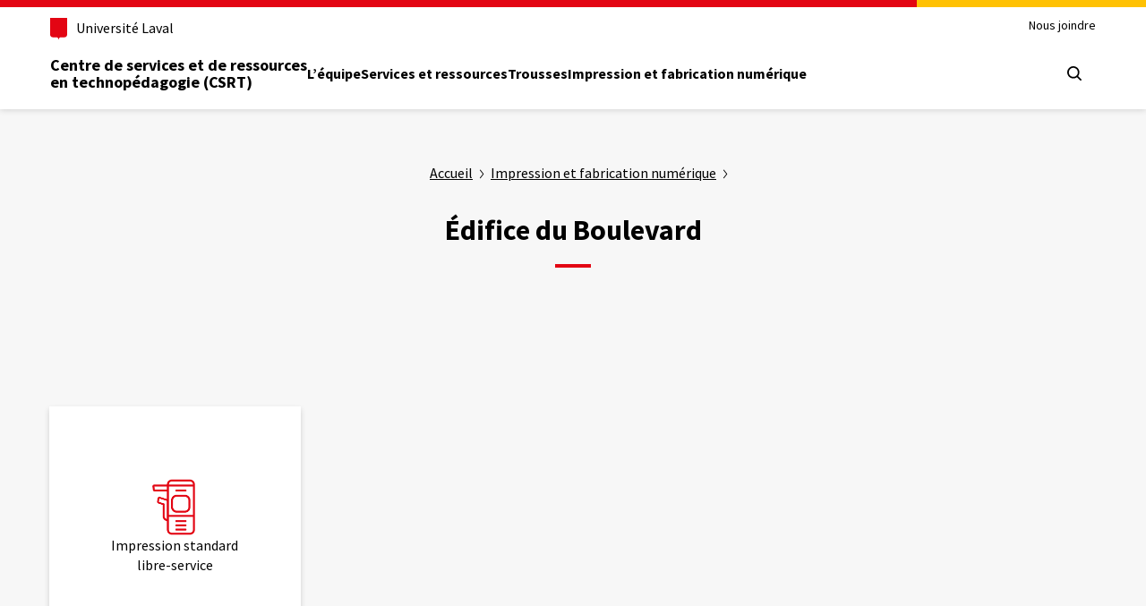

--- FILE ---
content_type: text/html; charset=UTF-8
request_url: https://www.csrt.ulaval.ca/impression-et-fabrication-numerique/edb/
body_size: 16775
content:

<!DOCTYPE HTML>
<html lang="fr-FR" xmlns="https://www.w3.org/1999/xhtml" xmlns:og="http://ogp.me/ns#" xmlns:fb="https://www.facebook.com/2008/fbml">
<head prefix="og: http://ogp.me/ns#">

	<meta charset="UTF-8" />
	<meta http-equiv="X-UA-Compatible" content="IE=edge" />
	<meta name="geo.placename" content="Quebec, Quebec, Canada" />
	<meta name="viewport" content="width=device-width, initial-scale=1">

		<title>  Édifice du Boulevard - Centre de services et de ressources en technopédagogie (CSRT)	</title>
	<link rel="shortcut icon" href="https://www.csrt.ulaval.ca/wp-content/themes/csrt-commun-csrt/assets/img/favico.ico" type="image/vnd.microsoft.icon" />
	<link rel="profile" href="https://gmpg.org/xfn/11" />
	<link rel="pingback" href="https://www.csrt.ulaval.ca/xmlrpc.php" />

	<!-- style - enqueue -->

	<!-- DEBUT WP HEAD -->
<meta name='robots' content='max-image-preview:large' />
	<style>img:is([sizes="auto" i], [sizes^="auto," i]) { contain-intrinsic-size: 3000px 1500px }</style>
	
<!-- Google Tag Manager for WordPress by gtm4wp.com -->
<script data-cfasync="false" data-pagespeed-no-defer>
	var gtm4wp_datalayer_name = "dataLayer";
	var dataLayer = dataLayer || [];
</script>
<!-- End Google Tag Manager for WordPress by gtm4wp.com --><script type="text/javascript">
/* <![CDATA[ */
window._wpemojiSettings = {"baseUrl":"https:\/\/s.w.org\/images\/core\/emoji\/16.0.1\/72x72\/","ext":".png","svgUrl":"https:\/\/s.w.org\/images\/core\/emoji\/16.0.1\/svg\/","svgExt":".svg","source":{"concatemoji":"https:\/\/www.csrt.ulaval.ca\/wp-includes\/js\/wp-emoji-release.min.js?ver=a10aa96e82525415b56bbaec6084bff7"}};
/*! This file is auto-generated */
!function(s,n){var o,i,e;function c(e){try{var t={supportTests:e,timestamp:(new Date).valueOf()};sessionStorage.setItem(o,JSON.stringify(t))}catch(e){}}function p(e,t,n){e.clearRect(0,0,e.canvas.width,e.canvas.height),e.fillText(t,0,0);var t=new Uint32Array(e.getImageData(0,0,e.canvas.width,e.canvas.height).data),a=(e.clearRect(0,0,e.canvas.width,e.canvas.height),e.fillText(n,0,0),new Uint32Array(e.getImageData(0,0,e.canvas.width,e.canvas.height).data));return t.every(function(e,t){return e===a[t]})}function u(e,t){e.clearRect(0,0,e.canvas.width,e.canvas.height),e.fillText(t,0,0);for(var n=e.getImageData(16,16,1,1),a=0;a<n.data.length;a++)if(0!==n.data[a])return!1;return!0}function f(e,t,n,a){switch(t){case"flag":return n(e,"\ud83c\udff3\ufe0f\u200d\u26a7\ufe0f","\ud83c\udff3\ufe0f\u200b\u26a7\ufe0f")?!1:!n(e,"\ud83c\udde8\ud83c\uddf6","\ud83c\udde8\u200b\ud83c\uddf6")&&!n(e,"\ud83c\udff4\udb40\udc67\udb40\udc62\udb40\udc65\udb40\udc6e\udb40\udc67\udb40\udc7f","\ud83c\udff4\u200b\udb40\udc67\u200b\udb40\udc62\u200b\udb40\udc65\u200b\udb40\udc6e\u200b\udb40\udc67\u200b\udb40\udc7f");case"emoji":return!a(e,"\ud83e\udedf")}return!1}function g(e,t,n,a){var r="undefined"!=typeof WorkerGlobalScope&&self instanceof WorkerGlobalScope?new OffscreenCanvas(300,150):s.createElement("canvas"),o=r.getContext("2d",{willReadFrequently:!0}),i=(o.textBaseline="top",o.font="600 32px Arial",{});return e.forEach(function(e){i[e]=t(o,e,n,a)}),i}function t(e){var t=s.createElement("script");t.src=e,t.defer=!0,s.head.appendChild(t)}"undefined"!=typeof Promise&&(o="wpEmojiSettingsSupports",i=["flag","emoji"],n.supports={everything:!0,everythingExceptFlag:!0},e=new Promise(function(e){s.addEventListener("DOMContentLoaded",e,{once:!0})}),new Promise(function(t){var n=function(){try{var e=JSON.parse(sessionStorage.getItem(o));if("object"==typeof e&&"number"==typeof e.timestamp&&(new Date).valueOf()<e.timestamp+604800&&"object"==typeof e.supportTests)return e.supportTests}catch(e){}return null}();if(!n){if("undefined"!=typeof Worker&&"undefined"!=typeof OffscreenCanvas&&"undefined"!=typeof URL&&URL.createObjectURL&&"undefined"!=typeof Blob)try{var e="postMessage("+g.toString()+"("+[JSON.stringify(i),f.toString(),p.toString(),u.toString()].join(",")+"));",a=new Blob([e],{type:"text/javascript"}),r=new Worker(URL.createObjectURL(a),{name:"wpTestEmojiSupports"});return void(r.onmessage=function(e){c(n=e.data),r.terminate(),t(n)})}catch(e){}c(n=g(i,f,p,u))}t(n)}).then(function(e){for(var t in e)n.supports[t]=e[t],n.supports.everything=n.supports.everything&&n.supports[t],"flag"!==t&&(n.supports.everythingExceptFlag=n.supports.everythingExceptFlag&&n.supports[t]);n.supports.everythingExceptFlag=n.supports.everythingExceptFlag&&!n.supports.flag,n.DOMReady=!1,n.readyCallback=function(){n.DOMReady=!0}}).then(function(){return e}).then(function(){var e;n.supports.everything||(n.readyCallback(),(e=n.source||{}).concatemoji?t(e.concatemoji):e.wpemoji&&e.twemoji&&(t(e.twemoji),t(e.wpemoji)))}))}((window,document),window._wpemojiSettings);
/* ]]> */
</script>
<style id='wp-emoji-styles-inline-css' type='text/css'>

	img.wp-smiley, img.emoji {
		display: inline !important;
		border: none !important;
		box-shadow: none !important;
		height: 1em !important;
		width: 1em !important;
		margin: 0 0.07em !important;
		vertical-align: -0.1em !important;
		background: none !important;
		padding: 0 !important;
	}
</style>
<link rel='stylesheet' id='wp-block-library-css' href='https://www.csrt.ulaval.ca/wp-includes/css/dist/block-library/style.min.css?ver=a10aa96e82525415b56bbaec6084bff7' type='text/css' media='all' />
<style id='classic-theme-styles-inline-css' type='text/css'>
/*! This file is auto-generated */
.wp-block-button__link{color:#fff;background-color:#32373c;border-radius:9999px;box-shadow:none;text-decoration:none;padding:calc(.667em + 2px) calc(1.333em + 2px);font-size:1.125em}.wp-block-file__button{background:#32373c;color:#fff;text-decoration:none}
</style>
<link rel='stylesheet' id='fontawesome-free-css' href='https://www.csrt.ulaval.ca/wp-content/plugins/getwid/vendors/fontawesome-free/css/all.min.css?ver=5.5.0' type='text/css' media='all' />
<link rel='stylesheet' id='slick-css' href='https://www.csrt.ulaval.ca/wp-content/plugins/getwid/vendors/slick/slick/slick.min.css?ver=1.9.0' type='text/css' media='all' />
<link rel='stylesheet' id='slick-theme-css' href='https://www.csrt.ulaval.ca/wp-content/plugins/getwid/vendors/slick/slick/slick-theme.min.css?ver=1.9.0' type='text/css' media='all' />
<link rel='stylesheet' id='mp-fancybox-css' href='https://www.csrt.ulaval.ca/wp-content/plugins/getwid/vendors/mp-fancybox/jquery.fancybox.min.css?ver=3.5.7-mp.1' type='text/css' media='all' />
<link rel='stylesheet' id='getwid-blocks-css' href='https://www.csrt.ulaval.ca/wp-content/plugins/getwid/assets/css/blocks.style.css?ver=2.1.3' type='text/css' media='all' />
<style id='global-styles-inline-css' type='text/css'>
:root{--wp--preset--aspect-ratio--square: 1;--wp--preset--aspect-ratio--4-3: 4/3;--wp--preset--aspect-ratio--3-4: 3/4;--wp--preset--aspect-ratio--3-2: 3/2;--wp--preset--aspect-ratio--2-3: 2/3;--wp--preset--aspect-ratio--16-9: 16/9;--wp--preset--aspect-ratio--9-16: 9/16;--wp--preset--color--black: #000000;--wp--preset--color--cyan-bluish-gray: #abb8c3;--wp--preset--color--white: #ffffff;--wp--preset--color--pale-pink: #f78da7;--wp--preset--color--vivid-red: #cf2e2e;--wp--preset--color--luminous-vivid-orange: #ff6900;--wp--preset--color--luminous-vivid-amber: #fcb900;--wp--preset--color--light-green-cyan: #7bdcb5;--wp--preset--color--vivid-green-cyan: #00d084;--wp--preset--color--pale-cyan-blue: #8ed1fc;--wp--preset--color--vivid-cyan-blue: #0693e3;--wp--preset--color--vivid-purple: #9b51e0;--wp--preset--gradient--vivid-cyan-blue-to-vivid-purple: linear-gradient(135deg,rgba(6,147,227,1) 0%,rgb(155,81,224) 100%);--wp--preset--gradient--light-green-cyan-to-vivid-green-cyan: linear-gradient(135deg,rgb(122,220,180) 0%,rgb(0,208,130) 100%);--wp--preset--gradient--luminous-vivid-amber-to-luminous-vivid-orange: linear-gradient(135deg,rgba(252,185,0,1) 0%,rgba(255,105,0,1) 100%);--wp--preset--gradient--luminous-vivid-orange-to-vivid-red: linear-gradient(135deg,rgba(255,105,0,1) 0%,rgb(207,46,46) 100%);--wp--preset--gradient--very-light-gray-to-cyan-bluish-gray: linear-gradient(135deg,rgb(238,238,238) 0%,rgb(169,184,195) 100%);--wp--preset--gradient--cool-to-warm-spectrum: linear-gradient(135deg,rgb(74,234,220) 0%,rgb(151,120,209) 20%,rgb(207,42,186) 40%,rgb(238,44,130) 60%,rgb(251,105,98) 80%,rgb(254,248,76) 100%);--wp--preset--gradient--blush-light-purple: linear-gradient(135deg,rgb(255,206,236) 0%,rgb(152,150,240) 100%);--wp--preset--gradient--blush-bordeaux: linear-gradient(135deg,rgb(254,205,165) 0%,rgb(254,45,45) 50%,rgb(107,0,62) 100%);--wp--preset--gradient--luminous-dusk: linear-gradient(135deg,rgb(255,203,112) 0%,rgb(199,81,192) 50%,rgb(65,88,208) 100%);--wp--preset--gradient--pale-ocean: linear-gradient(135deg,rgb(255,245,203) 0%,rgb(182,227,212) 50%,rgb(51,167,181) 100%);--wp--preset--gradient--electric-grass: linear-gradient(135deg,rgb(202,248,128) 0%,rgb(113,206,126) 100%);--wp--preset--gradient--midnight: linear-gradient(135deg,rgb(2,3,129) 0%,rgb(40,116,252) 100%);--wp--preset--font-size--small: 13px;--wp--preset--font-size--medium: 20px;--wp--preset--font-size--large: 36px;--wp--preset--font-size--x-large: 42px;--wp--preset--spacing--20: 0.44rem;--wp--preset--spacing--30: 0.67rem;--wp--preset--spacing--40: 1rem;--wp--preset--spacing--50: 1.5rem;--wp--preset--spacing--60: 2.25rem;--wp--preset--spacing--70: 3.38rem;--wp--preset--spacing--80: 5.06rem;--wp--preset--shadow--natural: 6px 6px 9px rgba(0, 0, 0, 0.2);--wp--preset--shadow--deep: 12px 12px 50px rgba(0, 0, 0, 0.4);--wp--preset--shadow--sharp: 6px 6px 0px rgba(0, 0, 0, 0.2);--wp--preset--shadow--outlined: 6px 6px 0px -3px rgba(255, 255, 255, 1), 6px 6px rgba(0, 0, 0, 1);--wp--preset--shadow--crisp: 6px 6px 0px rgba(0, 0, 0, 1);}:where(.is-layout-flex){gap: 0.5em;}:where(.is-layout-grid){gap: 0.5em;}body .is-layout-flex{display: flex;}.is-layout-flex{flex-wrap: wrap;align-items: center;}.is-layout-flex > :is(*, div){margin: 0;}body .is-layout-grid{display: grid;}.is-layout-grid > :is(*, div){margin: 0;}:where(.wp-block-columns.is-layout-flex){gap: 2em;}:where(.wp-block-columns.is-layout-grid){gap: 2em;}:where(.wp-block-post-template.is-layout-flex){gap: 1.25em;}:where(.wp-block-post-template.is-layout-grid){gap: 1.25em;}.has-black-color{color: var(--wp--preset--color--black) !important;}.has-cyan-bluish-gray-color{color: var(--wp--preset--color--cyan-bluish-gray) !important;}.has-white-color{color: var(--wp--preset--color--white) !important;}.has-pale-pink-color{color: var(--wp--preset--color--pale-pink) !important;}.has-vivid-red-color{color: var(--wp--preset--color--vivid-red) !important;}.has-luminous-vivid-orange-color{color: var(--wp--preset--color--luminous-vivid-orange) !important;}.has-luminous-vivid-amber-color{color: var(--wp--preset--color--luminous-vivid-amber) !important;}.has-light-green-cyan-color{color: var(--wp--preset--color--light-green-cyan) !important;}.has-vivid-green-cyan-color{color: var(--wp--preset--color--vivid-green-cyan) !important;}.has-pale-cyan-blue-color{color: var(--wp--preset--color--pale-cyan-blue) !important;}.has-vivid-cyan-blue-color{color: var(--wp--preset--color--vivid-cyan-blue) !important;}.has-vivid-purple-color{color: var(--wp--preset--color--vivid-purple) !important;}.has-black-background-color{background-color: var(--wp--preset--color--black) !important;}.has-cyan-bluish-gray-background-color{background-color: var(--wp--preset--color--cyan-bluish-gray) !important;}.has-white-background-color{background-color: var(--wp--preset--color--white) !important;}.has-pale-pink-background-color{background-color: var(--wp--preset--color--pale-pink) !important;}.has-vivid-red-background-color{background-color: var(--wp--preset--color--vivid-red) !important;}.has-luminous-vivid-orange-background-color{background-color: var(--wp--preset--color--luminous-vivid-orange) !important;}.has-luminous-vivid-amber-background-color{background-color: var(--wp--preset--color--luminous-vivid-amber) !important;}.has-light-green-cyan-background-color{background-color: var(--wp--preset--color--light-green-cyan) !important;}.has-vivid-green-cyan-background-color{background-color: var(--wp--preset--color--vivid-green-cyan) !important;}.has-pale-cyan-blue-background-color{background-color: var(--wp--preset--color--pale-cyan-blue) !important;}.has-vivid-cyan-blue-background-color{background-color: var(--wp--preset--color--vivid-cyan-blue) !important;}.has-vivid-purple-background-color{background-color: var(--wp--preset--color--vivid-purple) !important;}.has-black-border-color{border-color: var(--wp--preset--color--black) !important;}.has-cyan-bluish-gray-border-color{border-color: var(--wp--preset--color--cyan-bluish-gray) !important;}.has-white-border-color{border-color: var(--wp--preset--color--white) !important;}.has-pale-pink-border-color{border-color: var(--wp--preset--color--pale-pink) !important;}.has-vivid-red-border-color{border-color: var(--wp--preset--color--vivid-red) !important;}.has-luminous-vivid-orange-border-color{border-color: var(--wp--preset--color--luminous-vivid-orange) !important;}.has-luminous-vivid-amber-border-color{border-color: var(--wp--preset--color--luminous-vivid-amber) !important;}.has-light-green-cyan-border-color{border-color: var(--wp--preset--color--light-green-cyan) !important;}.has-vivid-green-cyan-border-color{border-color: var(--wp--preset--color--vivid-green-cyan) !important;}.has-pale-cyan-blue-border-color{border-color: var(--wp--preset--color--pale-cyan-blue) !important;}.has-vivid-cyan-blue-border-color{border-color: var(--wp--preset--color--vivid-cyan-blue) !important;}.has-vivid-purple-border-color{border-color: var(--wp--preset--color--vivid-purple) !important;}.has-vivid-cyan-blue-to-vivid-purple-gradient-background{background: var(--wp--preset--gradient--vivid-cyan-blue-to-vivid-purple) !important;}.has-light-green-cyan-to-vivid-green-cyan-gradient-background{background: var(--wp--preset--gradient--light-green-cyan-to-vivid-green-cyan) !important;}.has-luminous-vivid-amber-to-luminous-vivid-orange-gradient-background{background: var(--wp--preset--gradient--luminous-vivid-amber-to-luminous-vivid-orange) !important;}.has-luminous-vivid-orange-to-vivid-red-gradient-background{background: var(--wp--preset--gradient--luminous-vivid-orange-to-vivid-red) !important;}.has-very-light-gray-to-cyan-bluish-gray-gradient-background{background: var(--wp--preset--gradient--very-light-gray-to-cyan-bluish-gray) !important;}.has-cool-to-warm-spectrum-gradient-background{background: var(--wp--preset--gradient--cool-to-warm-spectrum) !important;}.has-blush-light-purple-gradient-background{background: var(--wp--preset--gradient--blush-light-purple) !important;}.has-blush-bordeaux-gradient-background{background: var(--wp--preset--gradient--blush-bordeaux) !important;}.has-luminous-dusk-gradient-background{background: var(--wp--preset--gradient--luminous-dusk) !important;}.has-pale-ocean-gradient-background{background: var(--wp--preset--gradient--pale-ocean) !important;}.has-electric-grass-gradient-background{background: var(--wp--preset--gradient--electric-grass) !important;}.has-midnight-gradient-background{background: var(--wp--preset--gradient--midnight) !important;}.has-small-font-size{font-size: var(--wp--preset--font-size--small) !important;}.has-medium-font-size{font-size: var(--wp--preset--font-size--medium) !important;}.has-large-font-size{font-size: var(--wp--preset--font-size--large) !important;}.has-x-large-font-size{font-size: var(--wp--preset--font-size--x-large) !important;}
:where(.wp-block-post-template.is-layout-flex){gap: 1.25em;}:where(.wp-block-post-template.is-layout-grid){gap: 1.25em;}
:where(.wp-block-columns.is-layout-flex){gap: 2em;}:where(.wp-block-columns.is-layout-grid){gap: 2em;}
:root :where(.wp-block-pullquote){font-size: 1.5em;line-height: 1.6;}
</style>
<link rel='stylesheet' id='contact-form-7-css' href='https://www.csrt.ulaval.ca/wp-content/plugins/contact-form-7/includes/css/styles.css?ver=6.1.3' type='text/css' media='all' />
<link rel='stylesheet' id='csrt-espace-securise-css' href='https://www.csrt.ulaval.ca/wp-content/plugins/csrt-cms-wp-espace-securise/public/css/csrt-espace-securise-public.css?ver=1.0.0' type='text/css' media='all' />
<link rel='stylesheet' id='csrt-normes-style-css' href='https://www.csrt.ulaval.ca/wp-content/plugins/csrt-normes/assets/csrt-normes.css?ver=a10aa96e82525415b56bbaec6084bff7' type='text/css' media='all' />
<link rel='stylesheet' id='normes-ul-style-css' href='https://www.csrt.ulaval.ca/wp-content/themes/csrt-commun/assets/normes-ul/css/normes-ul.css?ver=a10aa96e82525415b56bbaec6084bff7' type='text/css' media='all' />
<link rel='stylesheet' id='commun-csrt-style-css' href='https://www.csrt.ulaval.ca/wp-content/themes/csrt-commun/assets/css/style.css?ver=a10aa96e82525415b56bbaec6084bff7' type='text/css' media='all' />
<link rel='stylesheet' id='csrt-modale-style-css' href='https://www.csrt.ulaval.ca/wp-content/themes/csrt-commun/assets/csrt-modale/csrt-modale.css?ver=a10aa96e82525415b56bbaec6084bff7' type='text/css' media='all' />
<link rel='stylesheet' id='lightbox-style-css' href='https://www.csrt.ulaval.ca/wp-content/themes/csrt-commun/assets/lightbox/css/lightbox.css?ver=a10aa96e82525415b56bbaec6084bff7' type='text/css' media='all' />
<link rel='stylesheet' id='csrt-form-paiement-css' href='https://www.csrt.ulaval.ca/wp-content/plugins/csrt-cms-wp-form-paiement/public/assets/css/csrt-form-paiement-public.css?ver=1.0.3' type='text/css' media='all' />
<link rel='stylesheet' id='csrt-form-paiementfileupload-css-css' href='https://www.csrt.ulaval.ca/wp-content/plugins/csrt-cms-wp-form-paiement/public/assets/js/jquery-file-upload/css/jquery.fileupload-ui.css?ver=1.0.3' type='text/css' media='all' />
<script type="text/javascript" src="https://www.csrt.ulaval.ca/wp-includes/js/jquery/jquery.min.js?ver=3.7.1" id="jquery-core-js"></script>
<script type="text/javascript" src="https://www.csrt.ulaval.ca/wp-includes/js/jquery/jquery-migrate.min.js?ver=3.4.1" id="jquery-migrate-js"></script>
<script type="text/javascript" src="https://www.csrt.ulaval.ca/wp-content/plugins/csrt-cms-wp-espace-securise/public/js/csrt-espace-securise-public.js?ver=1.0.0" id="csrt-espace-securise-js"></script>
<script type="text/javascript" src="https://www.csrt.ulaval.ca/wp-content/plugins/csrt-normes/assets/csrt-normes.js?ver=1.0.0" id="csrt-normes-script-js" defer="defer" data-wp-strategy="defer"></script>
<script type="text/javascript" src="https://www.csrt.ulaval.ca/wp-content/themes/csrt-commun/assets/js/main.js?ver=a10aa96e82525415b56bbaec6084bff7" id="commun-csrt-js-js"></script>
<script type="text/javascript" src="https://www.csrt.ulaval.ca/wp-content/themes/csrt-commun/assets/js/libraries/csrt-pagination.js?ver=a10aa96e82525415b56bbaec6084bff7" id="csrt-pagination-js"></script>
<link rel="https://api.w.org/" href="https://www.csrt.ulaval.ca/wp-json/" /><link rel="alternate" title="JSON" type="application/json" href="https://www.csrt.ulaval.ca/wp-json/wp/v2/pages/1507" /><link rel="EditURI" type="application/rsd+xml" title="RSD" href="https://www.csrt.ulaval.ca/xmlrpc.php?rsd" />

<link rel="canonical" href="https://www.csrt.ulaval.ca/impression-et-fabrication-numerique/edb/" />
<link rel='shortlink' href='https://www.csrt.ulaval.ca/?p=1507' />
<link rel="alternate" title="oEmbed (JSON)" type="application/json+oembed" href="https://www.csrt.ulaval.ca/wp-json/oembed/1.0/embed?url=https%3A%2F%2Fwww.csrt.ulaval.ca%2Fimpression-et-fabrication-numerique%2Fedb%2F" />
<link rel="alternate" title="oEmbed (XML)" type="text/xml+oembed" href="https://www.csrt.ulaval.ca/wp-json/oembed/1.0/embed?url=https%3A%2F%2Fwww.csrt.ulaval.ca%2Fimpression-et-fabrication-numerique%2Fedb%2F&#038;format=xml" />

<!-- Google Tag Manager for WordPress by gtm4wp.com -->
<!-- GTM Container placement set to footer -->
<script data-cfasync="false" data-pagespeed-no-defer type="text/javascript">
	var dataLayer_content = {"pagePostType":"page","pagePostType2":"single-page","pagePostAuthor":"kilam7"};
	dataLayer.push( dataLayer_content );
</script>
<script data-cfasync="false" data-pagespeed-no-defer type="text/javascript">
(function(w,d,s,l,i){w[l]=w[l]||[];w[l].push({'gtm.start':
new Date().getTime(),event:'gtm.js'});var f=d.getElementsByTagName(s)[0],
j=d.createElement(s),dl=l!='dataLayer'?'&l='+l:'';j.async=true;j.src=
'//www.googletagmanager.com/gtm.js?id='+i+dl;f.parentNode.insertBefore(j,f);
})(window,document,'script','dataLayer','GTM-KST3F5Q');
</script>
<!-- End Google Tag Manager for WordPress by gtm4wp.com --><style type="text/css" id="custom-theme-colors" >

	/**
 	* Thème CSRT-Commun: Color Patterns
 	*
 	*/
    .custom-dropdown-select__wrapper .select-styled {
		border-color: #E30513;
		background-color: #E30513;
	}
	
	h1.accent::after, 
	h2.accent::after,
	.bouton-plus,	
	.post .date::before,
	.custom-dropdown-select__wrapper,
	.slick-dots li.slick-active button:before {
		background-color: #E30513;
	}
	.bouton-plus:hover,
	 .custom-dropdown-select__wrapper ul.select-options li:hover {
		background-color: #CE0000;
	}
	.custom-dropdown-select__wrapper ul.select-options li {
		background-color: #B40000;
	}</style>
<!-- FIN WP HEAD -->
</head>


<body class="wp-singular page-template page-template-page-secondaire-pleine-page page-template-page-secondaire-pleine-page-php page page-id-1507 page-parent page-child parent-pageid-191 wp-theme-csrt-commun wp-child-theme-csrt-commun-csrt unit">

	<a href="#main-content" class="texte-hors-ecran">
		Aller au contenu principal	</a>


	<svg style="display:none">
	  <defs>
		<symbol viewBox="0 0 38 38" id="icon-cross">
		  <path d="M19 17.6l5.3-5.4 1.4 1.4-5.3 5.4 5.3 5.3-1.4 1.4-5.3-5.3-5.3 5.3-1.4-1.4 5.2-5.3-5.2-5.3 1.4-1.4 5.3 5.3z"/>
		</symbol>
		<symbol viewBox='0 0 38 38' id="icon-loading">
			<g fill="none" fill-rule="evenodd">
				<g transform="translate(1 1)" stroke-width="2">
					<circle stroke-opacity=".5" cx="18" cy="18" r="18"/>
					<path d="M36 18c0-9.94-8.06-18-18-18">
						<animateTransform
								attributeName="transform"
								type="rotate"
								from="0 18 18"
								to="360 18 18"
								dur="1s"
								repeatCount="indefinite"/>
					</path>
				</g>
			</g>
		</symbol>
	  </defs>
	</svg>
                <header class="csrt-normes-header">
            <div class="header-container">
                <div class="csrt-normes-container">
                    <div class="header-top">
                        <div class="header-top-brand">
                            <a class="header-university-link" href="https://www.ulaval.ca/" target="_blank">
                                <svg aria-hidden="true" aria-role="presentation" class="university-logo-simplified"
                                     viewBox='0 0 102.6 129.8'>
                                    <path fill='#E30513'
                                          d='M0 0v101.4c0 8.7 6.7 15.6 15.3 15.6h24.1c3.2 0 7.4 2.2 9.5 8.3l1.2 3.4c.3.7.7 1.1 1.2 1.1s.9-.4 1.2-1.1l1.2-3.4c2.1-6.1 6.3-8.3 9.5-8.3h24.1c8.6 0 15.3-6.8 15.3-15.6V0H0z'/>
                                </svg>
                                <span>Université Laval</span>
                            </a>
                                                    </div>

                        <div class="header-top-meta">
                            <nav class="header-secondary-nav header-secondary-nav--desktop accessible-links-wrapper"
                                 aria-label="Liens rapides">
                                <ul class="menu">
                                    <li id="menu-item-31" class="menu-item menu-item-type-post_type menu-item-object-page menu-item-31"><a href="https://www.csrt.ulaval.ca/nous-joindre/" class="menu-link">Nous joindre</a></li>
                                </ul>
                            </nav>
                        </div>
                    </div>
                    <div class="header-main">
                        <div class="header-main-brand">
                            <a href="/" class="header-title">Centre de services et de ressources<br> en technopédagogie (CSRT)</a>
                        </div>

                        <nav class="header-main-nav header-main-nav--desktop" aria-label="Navigation principale">
                            <ul class="menu">
                                <li id="menu-item-4457" class="menu-item menu-item-type-post_type menu-item-object-page menu-item-4457"><a href="https://www.csrt.ulaval.ca/a-propos/" class="menu-link">L&rsquo;équipe</a></li>
<li id="menu-item-177" class="menu-item menu-item-type-post_type menu-item-object-page menu-item-177"><a href="https://www.csrt.ulaval.ca/services-et-ressources/" class="menu-link">Services et ressources</a></li>
<li id="menu-item-178" class="menu-item menu-item-type-post_type menu-item-object-page menu-item-178"><a href="https://www.csrt.ulaval.ca/trousse/" class="menu-link">Trousses</a></li>
<li id="menu-item-194" class="menu-item menu-item-type-post_type menu-item-object-page current-page-ancestor menu-item-194"><a href="https://www.csrt.ulaval.ca/impression-et-fabrication-numerique/" class="menu-link">Impression et fabrication numérique</a></li>
                            </ul>
                        </nav>

                        <div class="header-main-utilities">
                                                            <button type="button" class="header-search-trigger header-main-utilities-action"
                                        aria-expanded="false" aria-controls="header-search" aria-label="Chercher">
                                    <span class="switch-toggle switch-toggle--close">
                                      <svg aria-hidden="true" aria-role="presentation" class="close" viewBox="0 0 32 32">
                                        <path d="M.55 31.45c-.69-.69-.7-1.8 0-2.5L13.5 16.01.55 3.06C-.12 2.35-.1 1.23.61.55 1.3-.1 2.37-.1 3.06.55L16 13.49 28.94.55c.68-.69 1.8-.7 2.49-.01l.01.01c.34.33.53.78.52 1.25 0 .47-.19.92-.52 1.25L18.5 15.99l12.94 12.94c.69.68.7 1.8.02 2.49l-.02.02c-.69.69-1.81.69-2.5 0L16 18.5 3.06 31.45c-.69.69-1.8.7-2.5.01l-.01-.01Z"></path>
                                      </svg>
                                    </span>
                                                        <span class="switch-toggle switch-toggle--search">
                                      <svg aria-hidden="true" aria-role="presentation" class="search" viewBox="0 0 32 32">
                                        <path d="m28.97 31.48-7.02-7.01c-5.98 4.59-14.54 3.46-19.13-2.51C-1.77 15.98-.64 7.41 5.33 2.82c5.98-4.58 14.54-3.46 19.13 2.52 3.76 4.9 3.76 11.72 0 16.62l7.01 7.02c.69.69.7 1.8 0 2.5-.69.69-1.81.7-2.5 0ZM3.61 13.67c0 5.55 4.49 10.06 10.05 10.07 2.64 0 5.17-1.03 7.05-2.88.02-.03.05-.05.07-.08l.08-.07c3.89-3.97 3.82-10.34-.15-14.23-3.97-3.89-10.34-3.82-14.23.15a10.026 10.026 0 0 0-2.87 7.04Z"></path>
                                      </svg>
                                    </span>
                                </button>
                            
                            
                            
                            <button type="button" class="header-menu-trigger header-main-utilities-action"
                                    aria-expanded="false" aria-controls="ul-mobile-menu">
                                <svg aria-hidden="true" aria-role="presentation" class="menu" viewBox="0 0 32 32">
                                    <path d="M2 32c-1.1 0-2-.9-2-2s.9-2 2-2h28c1.1 0 2 .9 2 2s-.9 2-2 2H2zM2 4C.9 4 0 3.1 0 2s.9-2 2-2h28c1.1 0 2 .9 1.9 2 0 1.1-.9 2-1.9 2H2zM2 18c-1.1 0-2-.9-2-2s.9-2 2-2h28c1.1 0 2 .9 2 2s-.9 2-2 2H2z"/>
                                </svg>

                                <svg aria-hidden="true" aria-role="presentation" class="close" viewBox="0 0 32 32">
                                    <path d="M.55 31.45c-.69-.69-.7-1.8 0-2.5L13.5 16.01.55 3.06C-.12 2.35-.1 1.23.61.55 1.3-.1 2.37-.1 3.06.55L16 13.49 28.94.55c.68-.69 1.8-.7 2.49-.01l.01.01c.34.33.53.78.52 1.25 0 .47-.19.92-.52 1.25L18.5 15.99l12.94 12.94c.69.68.7 1.8.02 2.49l-.02.02c-.69.69-1.81.69-2.5 0L16 18.5 3.06 31.45c-.69.69-1.8.7-2.5.01l-.01-.01Z"></path>
                                </svg>

                                <span class="screen-reader-text visually-hidden">Ouvrir le menu principal</span>
                            </button>

                        </div>
                    </div>
                </div>
            </div>
            <div class="csrt-normes-container header-mobile-menu" id="ul-mobile-menu">
                <nav class="header-main-nav header-main-nav--mobile" aria-label="Principale">
                    <ul class="menu">
                        <li id="menu-item-4457" class="menu-item menu-item-type-post_type menu-item-object-page menu-item-4457"><a href="https://www.csrt.ulaval.ca/a-propos/" class="menu-link">L&rsquo;équipe</a></li>
<li id="menu-item-177" class="menu-item menu-item-type-post_type menu-item-object-page menu-item-177"><a href="https://www.csrt.ulaval.ca/services-et-ressources/" class="menu-link">Services et ressources</a></li>
<li id="menu-item-178" class="menu-item menu-item-type-post_type menu-item-object-page menu-item-178"><a href="https://www.csrt.ulaval.ca/trousse/" class="menu-link">Trousses</a></li>
<li id="menu-item-194" class="menu-item menu-item-type-post_type menu-item-object-page current-page-ancestor menu-item-194"><a href="https://www.csrt.ulaval.ca/impression-et-fabrication-numerique/" class="menu-link">Impression et fabrication numérique</a></li>
                    </ul>
                </nav>
                <nav class="header-secondary-nav header-secondary-nav--mobile accessible-links-wrapper"
                     aria-label="Liens rapides">
                    <ul class="menu">
                        <li id="menu-item-31" class="menu-item menu-item-type-post_type menu-item-object-page menu-item-31"><a href="https://www.csrt.ulaval.ca/nous-joindre/" class="menu-link">Nous joindre</a></li>
                    </ul>
                </nav>
                            </div>
            <div class="header-search" id="header-search">
                <div class="header-search-container csrt-normes-container">
                    <form id="header-search-form" class="header-search-form" role="search" method="get"
                          action="/">
                        <div class="header-search-main">
                            <label for="header-search-input" tabindex="-1" class="visually-hidden">Que
                                cherchez-vous?</label>
                            <input id="header-search-input" tabindex="0" class="header-search-input" type="search"
                                   placeholder="Chercher par mots-clés"
                                   name="s"
                                   value=""/>
                            <button class="header-search-button" tabindex="0" type="submit" value=""
                                    aria-label="Chercher">
                                <svg aria-hidden="true" aria-role="presentation" class="search" viewBox="0 0 32 32">
                                    <path d="m28.97 31.48-7.02-7.01c-5.98 4.59-14.54 3.46-19.13-2.51C-1.77 15.98-.64 7.41 5.33 2.82c5.98-4.58 14.54-3.46 19.13 2.52 3.76 4.9 3.76 11.72 0 16.62l7.01 7.02c.69.69.7 1.8 0 2.5-.69.69-1.81.7-2.5 0ZM3.61 13.67c0 5.55 4.49 10.06 10.05 10.07 2.64 0 5.17-1.03 7.05-2.88.02-.03.05-.05.07-.08l.08-.07c3.89-3.97 3.82-10.34-.15-14.23-3.97-3.89-10.34-3.82-14.23.15a10.026 10.026 0 0 0-2.87 7.04Z"></path>
                                </svg>
                            </button>
                        </div>
                    </form>
                </div>
            </div>
        </header>

        <main id="main-content" class="csrt-normes-main">
	<section class="strate bg-gris-pale" aria-label="Entête de contenu">
		<div class="strate-contenu">
			<nav id="ariane" role="navigation" aria-label="fil d'ariane"><ul><li class="item-home"><a class="bread-home" href="https://www.csrt.ulaval.ca">Accueil</a></li><li class="item-parent item-parent-191"><a class="bread-parent bread-parent-191" href="https://www.csrt.ulaval.ca/impression-et-fabrication-numerique">Impression et fabrication numérique</a></li></ul></nav>			<h1 class="page-title accent">
				  Édifice du Boulevard			</h1>
		</div>
	</section>
	
<section class="wp-block-csrtcommun-gutenberg-block-bloc-strate  strate bg-gris-pale" aria-label=""><div class="strate-contenu">
<div class="wp-block-csrtcommun-gutenberg-block-bloc-cartes-cliquables bloc-cartes-cliquables__wrapper"><div class="bloc-cartes-cliquables  blanc moyenne item-per-line-4">
<div class="wp-block-csrtcommun-gutenberg-block-bloc-carte bloc-carte"><a class="carte-lien " href="/impression-et-fabrication-numerique/edb/impression/">lien</a><div class="wp-block-image">
<figure class="aligncenter size-large is-resized"><img decoding="async" src="https://www.csrt.ulaval.ca/wp-content/uploads/sites/19/2021/04/Icon_imprimante.png" alt="" style="width:63px;height:63px"/></figure></div>


<p class="has-text-align-center">Impression standard<br />libre-service</p>
</div>
</div></div>
<div class="clearFix"></div></div></section>
</main>


        <footer class="csrt-normes-footer">
            <section class="footer-main">
                <div class="csrt-normes-container footer-main-inner">
                    <div class="footer-contact">
                        <div class="footer-contact-inner footer-contact-inner--left footer-address">
                            <h2 class="footer-address-title">
                                <svg aria-hidden="true" aria-role="presentation" class="contact" viewBox="0 0 24 32">
                                    <path d="M12,0C5.8,0,0.8,5,0.8,11.2c0,6,10.3,19.9,10.8,20.6c0.2,0.2,0.5,0.3,0.7,0.1c0,0,0.1-0.1,0.1-0.1 c0.4-0.6,10.8-14.6,10.8-20.6C23.2,5,18.2,0,12,0C12,0,12,0,12,0z M12,16c-2.7,0-4.8-2.1-4.8-4.8c0-2.7,2.1-4.8,4.8-4.8 c2.7,0,4.8,2.1,4.8,4.8l0,0C16.8,13.8,14.7,16,12,16C12,16,12,16,12,16z"/>
                                </svg>

                                <span class="footer-address-title-inner">
                                                                            <span class="footer-address-title-unit">Centre de services et de ressources en technopédagogie (CSRT)</span>
                                                                    </span>
                            </h2>
                                                                                            <p class="footer-address-name">Pavillon La Laurentienne</p>
                                <p class="footer-address-infos accessible-links-wrapper">

                                                                        <a class="address"
                                       href="https://www.ulaval.ca/plan-du-campus/pavillon-la-laurentienne"
                                       target="_blank"
                                       rel="noopener"
                                    >
                                        
                                        <span class="contact-row">1030, avenue du Séminaire, local 0333, </span>
                                                                                    <span class="contact-row">Québec (Québec)  G1V 0A6</span>
                                        
                                                                            </a>
                                                                    <br/>

                                                                            <span class="contact-row">Téléphone : <a
                                                    class="tel"
                                                    href="tel:+1418-656-2131,408255">418-656-2131,  #408255</a></span>
                                        <br/>
                                    
                                                                            <span>
                                                Courriel :                                                <a class="mail"
                                                   href="mailto:aide@csrt.ulaval.ca">aide@csrt.ulaval.ca</a>
                                            </span>
                                                                    </p>
                                                                                                                        <p class="footer-address-name">Édifice La Fabrique</p>
                                <p class="footer-address-infos accessible-links-wrapper">

                                                                        <a class="address"
                                       href="https://www.ulaval.ca/plan-du-campus/edifice-la-fabrique"
                                       target="_blank"
                                       rel="noopener"
                                    >
                                        
                                        <span class="contact-row">295, boulevard Charest-Est, local 052, </span>
                                                                                    <span class="contact-row">Québec (Québec)  G1K 3G8</span>
                                        
                                                                            </a>
                                                                    <br/>

                                                                            <span class="contact-row">Téléphone : <a
                                                    class="tel"
                                                    href="tel:+1418-656-2131,407034">418-656-2131,  #407034</a></span>
                                        <br/>
                                    
                                                                            <span>
                                                Courriel :                                                <a class="mail"
                                                   href="mailto:aide@csrt.ulaval.ca">aide@csrt.ulaval.ca</a>
                                            </span>
                                                                    </p>
                                                                                                                        <p class="footer-address-name">Édifice du Vieux-Séminaire-de-Québec</p>
                                <p class="footer-address-infos accessible-links-wrapper">

                                                                        <a class="address"
                                       href="https://www.ulaval.ca/plan-du-campus/edifice-du-vieux-seminaire-de-quebec"
                                       target="_blank"
                                       rel="noopener"
                                    >
                                        
                                        <span class="contact-row">1, côte de la Fabrique, local 2240, </span>
                                                                                    <span class="contact-row">Québec (Québec)  G1R 3V6</span>
                                        
                                                                            </a>
                                                                    <br/>

                                                                            <span class="contact-row">Téléphone : <a
                                                    class="tel"
                                                    href="tel:+1418656-2131,405945">418 656-2131,  #405945</a></span>
                                        <br/>
                                    
                                                                            <span>
                                                Courriel :                                                <a class="mail"
                                                   href="mailto:aide@csrt.ulaval.ca">aide@csrt.ulaval.ca</a>
                                            </span>
                                                                    </p>
                                                                                </div>
                        <div class="footer-contact-inner footer-contact-inner--right">
                            <ul class="footer-social menu">

                                
                                
                                
                                
                                
                                
                                                            </ul>

                            
                                                            <a class="footer-query footer-button footer-button--dark"
                                   href="mailto:aide@csrt.ulaval.ca">
                                    Des questions?                                </a>
                                                    </div>
                    </div>

                    <nav class="footer-utils accessible-links-wrapper" aria-label="Accès rapides">
                        <div class="footer-navigation">
                                                                                                            </div>
                                            </nav>
                    <div class="footer-logos">
                        <a class="footer-logo" href="https://csrt.ulaval.ca" target="_blank"><svg class="logo-ul-city" viewBox="0 0 524.19 87.72" aria-labelledby="ulaval-logo" style="height: 52px; width: auto">
                <title id="ulaval-city-logo">Centre de services et de ressources en technopédagogie</title>
                <g fill="#1d1d1b"><path d="M5.22 33.75c-.91 0-1.72-.19-2.41-.56a4.27 4.27 0 0 1-1.64-1.51 7.3 7.3 0 0 1-.88-2.07A9.58 9.58 0 0 1 0 27.23c0-.84.1-1.62.3-2.37s.5-1.44.9-2.07.95-1.13 1.64-1.51 1.48-.57 2.38-.57c1.97 0 3.32.76 4.07 2.27l-1.4.72c-.34-.5-.71-.88-1.11-1.14s-.92-.39-1.56-.39c-.85 0-1.56.27-2.12.81s-.95 1.17-1.16 1.9a8.45 8.45 0 0 0-.31 2.35c0 1.38.31 2.56.92 3.55s1.51 1.49 2.68 1.49 2.09-.53 2.74-1.6l1.44.54a4.26 4.26 0 0 1-1.57 1.84c-.7.46-1.57.69-2.61.69z"/><use xlink:href="#B"/><path d="M27.27 33.54v-5.56c0-.83-.18-1.44-.53-1.83s-.84-.58-1.45-.58c-1.42 0-2.12.79-2.12 2.38v5.6H21.6v-9.2h1.57v.94c.56-.77 1.36-1.15 2.38-1.15 1.08 0 1.9.33 2.46.98s.84 1.7.84 3.14v5.29h-1.57zm6.95.21c-1.3 0-1.94-.73-1.94-2.2V25.7h-1.49v-1.37h1.49v-3.04l1.57-.76v3.8h2.27v1.37h-2.27v5.33c0 .41.07.72.2.94s.38.32.76.32c.41 0 .86-.16 1.37-.49L36 33.33c-.53.28-1.12.41-1.76.41z"/><use xlink:href="#C"/><use xlink:href="#B" x="33.55"/><use xlink:href="#D"/><use xlink:href="#B" x="57.58"/><use xlink:href="#E"/><use xlink:href="#B" x="79.94"/><use xlink:href="#C" x="63.07"/><path d="M111 33.54l-3.37-9.2h1.58l2.18 6.14.29.9.29-.9 2.14-6.14h1.57l-3.37 9.2H111zm8.25-11.15c-.19.19-.43.28-.7.28s-.51-.1-.69-.29a.93.93 0 0 1-.28-.68c0-.26.1-.51.29-.71a.91.91 0 0 1 .68-.3c.26 0 .51.1.7.3s.29.44.29.71-.1.51-.29.69zm-1.48 11.15v-9.2h1.57v9.2h-1.57z"/><use xlink:href="#F"/><use xlink:href="#B" x="119.41"/><use xlink:href="#E" x="57.6"/><use xlink:href="#B" x="141.77"/><path d="M165.67 33.75c-1.3 0-1.94-.73-1.94-2.2V25.7h-1.49v-1.37h1.49v-3.04l1.57-.76v3.8h2.27v1.37h-2.27v5.33c0 .41.07.72.2.94s.38.32.76.32c.41 0 .86-.16 1.37-.49l-.18 1.53c-.53.28-1.12.41-1.76.41z"/><use xlink:href="#D" x="114.76"/><use xlink:href="#B" x="172.35"/><use xlink:href="#C" x="159.71"/><use xlink:href="#B" x="193.26"/><path d="M217.58 33.75a4.34 4.34 0 0 1-1.88-.42 4.09 4.09 0 0 1-1.45-1.12l1.12-.95c.68.73 1.43 1.1 2.25 1.1.52 0 .93-.1 1.24-.3s.47-.49.47-.87a1.07 1.07 0 0 0-.34-.78c-.23-.23-.46-.41-.7-.52l-1.06-.44c-.94-.35-1.64-.74-2.12-1.17s-.72-1-.72-1.71c0-.74.29-1.33.87-1.77s1.32-.66 2.22-.66c1.28 0 2.32.46 3.1 1.39l-1.08.9c-.56-.59-1.24-.88-2.03-.88-.47 0-.84.09-1.12.27a.84.84 0 0 0-.41.76c0 .18.04.35.13.5s.25.29.49.42l.56.3c.14.07.39.17.77.31.97.35 1.71.74 2.22 1.19.51.44.77 1.07.77 1.87s-.29 1.46-.88 1.92-1.38.69-2.39.69zm8.44 0a4.34 4.34 0 0 1-1.88-.42 4.09 4.09 0 0 1-1.45-1.12l1.12-.95c.68.73 1.43 1.1 2.25 1.1.52 0 .93-.1 1.24-.3s.47-.49.47-.87c0-.29-.12-.55-.34-.78-.23-.23-.46-.41-.7-.52l-1.06-.44c-.94-.35-1.64-.74-2.12-1.17s-.72-1-.72-1.71c0-.74.29-1.33.87-1.77s1.32-.66 2.22-.66c1.28 0 2.32.46 3.1 1.39l-1.08.9a2.7 2.7 0 0 0-2.04-.88c-.47 0-.84.09-1.12.27a.84.84 0 0 0-.41.76c0 .18.04.35.13.5s.25.29.49.42l.56.3a9.7 9.7 0 0 0 .76.31c.97.35 1.71.74 2.22 1.19.51.44.76 1.07.76 1.87s-.29 1.46-.88 1.92-1.39.69-2.39.69z"/><use xlink:href="#G"/><path d="M247.37 33.54v-.88c-.56.73-1.34 1.1-2.32 1.1-1.12 0-1.95-.32-2.51-.97s-.84-1.69-.84-3.13v-5.31h1.57v5.54c0 .83.18 1.44.53 1.83s.84.58 1.45.58c1.42 0 2.12-.79 2.12-2.38v-5.58h1.57v9.2h-1.57z"/><use xlink:href="#C" x="213.45"/><path d="M262.2 33.75c-1.18 0-2.11-.42-2.79-1.27s-1.03-2.02-1.03-3.54.34-2.69 1.04-3.55c.69-.85 1.64-1.28 2.85-1.28 1.63 0 2.71.71 3.22 2.14l-1.48.54c-.31-.82-.89-1.22-1.73-1.22-.77 0-1.34.29-1.73.88-.38.59-.58 1.42-.58 2.48s.19 1.88.58 2.46c.38.58.94.87 1.67.87.96 0 1.58-.46 1.87-1.37l1.46.49c-.23.76-.63 1.34-1.21 1.75s-1.3.61-2.15.61z"/><use xlink:href="#B" x="256.01"/><use xlink:href="#E" x="194.2"/><use xlink:href="#B" x="110.56" y="21.61"/><use xlink:href="#H"/><path d="M149 55.36c-1.3 0-1.94-.73-1.94-2.2v-5.85h-1.49v-1.37h1.49V42.9l1.57-.76v3.8h2.27v1.37h-2.27v5.33c0 .41.07.72.2.94s.38.32.76.32c.41 0 .86-.16 1.37-.49l-.18 1.53c-.53.28-1.12.41-1.76.41z"/><use xlink:href="#B" x="141.16" y="21.61"/><use xlink:href="#F" x="40.43" y="21.61"/><path d="M171.75 55.14V42.86l1.57-.72v4.75c.56-.78 1.36-1.17 2.38-1.17 1.08 0 1.9.33 2.46.98s.84 1.7.84 3.14v5.29h-1.57v-5.56c0-.83-.18-1.44-.53-1.83s-.84-.58-1.45-.58c-1.42 0-2.12.79-2.12 2.38v5.6h-1.57z"/><use xlink:href="#H" x="49.74"/><use xlink:href="#G" x="-39.72" y="21.6"/><path d="M205.99 55.36c-.96 0-1.75-.36-2.36-1.08v3.76l-1.57.74V45.95h1.57v.77c.66-.66 1.45-.99 2.36-.99 1.16 0 2.09.43 2.77 1.3.68.86 1.03 2.03 1.03 3.51s-.35 2.68-1.04 3.54c-.7.86-1.61 1.29-2.75 1.29zm-.2-1.46c.77 0 1.36-.29 1.77-.87s.62-1.41.62-2.49c0-1.02-.21-1.84-.64-2.45a2.03 2.03 0 0 0-1.75-.92c-.97 0-1.69.41-2.16 1.24v4.25c.64.83 1.36 1.24 2.16 1.24zm9.97 1.46c-1.25 0-2.24-.45-2.98-1.34s-1.11-2.05-1.11-3.48c0-1.5.37-2.68 1.12-3.53.74-.85 1.73-1.28 2.97-1.28 1.1 0 2.01.37 2.73 1.11.71.74 1.07 1.83 1.07 3.27l-.05 1.04h-6.23c.06.84.32 1.52.78 2.02.46.51 1.04.77 1.74.77.77 0 1.43-.28 1.98-.83l.95 1.06c-.79.79-1.78 1.19-2.97 1.19zm-2.5-5.54h4.72c-.01-.95-.24-1.63-.67-2.06-.44-.43-.95-.64-1.54-.64-.71 0-1.29.22-1.75.67s-.71 1.12-.76 2.02zm.47-5.04l2.56-2.81h2.23l-3.2 2.81h-1.58zm11.43 10.58c-1.16 0-2.09-.43-2.77-1.3-.68-.86-1.03-2.04-1.03-3.53s.35-2.68 1.04-3.53 1.61-1.28 2.76-1.28a3.4 3.4 0 0 1 2.32.86v-3.71l1.57-.74v13h-1.57v-.72c-.6.62-1.38.94-2.32.94zm.21-1.46c.91 0 1.62-.41 2.11-1.24v-4.32c-.49-.78-1.2-1.17-2.11-1.17-.78 0-1.38.29-1.8.87s-.63 1.41-.63 2.49c0 .97.22 1.78.66 2.41s1.03.95 1.77.95zm11.92 1.24v-.85c-.76.71-1.63 1.06-2.61 1.06s-1.75-.27-2.33-.8-.87-1.3-.87-2.29.33-1.75.99-2.27 1.48-.77 2.45-.77c.89 0 1.68.2 2.38.59v-.65c0-.77-.17-1.3-.51-1.61s-.84-.46-1.49-.46c-.92 0-1.82.31-2.68.92l-.45-1.31c.98-.65 2.09-.97 3.33-.97 2.18 0 3.28 1.1 3.28 3.31v6.1h-1.48zm-2.38-1.17c.9 0 1.69-.4 2.38-1.21v-1.58a4.01 4.01 0 0 0-2.16-.61c-.64 0-1.16.14-1.57.43s-.61.71-.61 1.26c0 .52.17.93.51 1.24s.82.47 1.45.47z"/><use xlink:href="#I"/><use xlink:href="#G" x="19.88" y="21.6"/><use xlink:href="#I" x="20.18"/><path d="m273.29,43.99c-.19.19-.43.28-.7.28s-.51-.1-.69-.29c-.19-.19-.28-.42-.28-.68s.1-.51.29-.71c.19-.2.42-.3.68-.3s.51.1.7.3c.19.2.29.44.29.71s-.1.51-.29.69Zm-1.48,11.15v-9.2h1.57v9.2h-1.57Z"/><use xlink:href="#B" x="264.45" y="21.61"/><path d="M404.79 11.26h2.13v10.63c0 2.75-1.96 5.52-6.37 5.52-3.99 0-6.37-2.02-6.37-5.42V11.26h2.4v10.43c0 2.74 1.32 4 4.16 4s4.04-2.01 4.04-4V11.26zm8.96 0h-2.06v15.85h2.06V14.99l9.49 12.12h2.17V11.26h-2.07v12.26l-9.59-12.26zm16.76 0h2.38v15.85h-2.38zm5.74 0h2.43l3.91 11.89 4.31-11.89h2.04l-6.05 15.85h-1.22l-5.42-15.85zm25.35 0v1.67h-7.04v5.16h5.63v1.67h-5.63v5.67h7.04v1.68h-9.44V11.26h9.44zm10.52 8.4l.27-.08c1.21-.36 2.98-2.23 2.98-4.35 0-1.92-1.77-3.98-5.64-3.98h-4.34V27.1h2.4V12.73h1.72c2.57 0 3.48 1.48 3.48 2.74 0 1.33-1.09 3.21-3.5 3.21h-.6l5.33 8.41h2.84l-4.93-7.44zm14.66 3.71c0-1.49-1.41-2.34-3.04-3.32l-.55-.33c-1.81-1.1-3.75-2.47-3.75-4.72s2.04-4.06 4.76-4.06c2.32 0 3.62.54 4.21.8l-.65 1.57c-.52-.24-1.63-.71-3.14-.71-1.72 0-2.79.75-2.79 1.95 0 1.46 1.21 2.21 2.74 3.15l.7.43.1.06c1.58 1 3.97 2.51 3.97 4.69 0 2.7-2.89 4.52-5.59 4.52s-4.08-.72-4.7-1.03l.67-1.52c.72.31 2.02.88 4.08.88 1.64 0 2.99-1.06 2.99-2.37m6.57-12.1h2.38v15.85h-2.38zm18.28 0v1.67h-5.18v14.18h-2.4V12.93h-5.21v-1.67h12.79zm3.11-.01v15.86h9.44v-1.68h-7.04v-5.67h5.64v-1.67h-5.64v-5.16h7.04v-1.68h-9.44zm7.09-5.27l.93 1.4-4.08 2.22-.55-.86 3.7-2.76zm-57.19 27.41v.16c3.39 1.31 1.52 5.6.05 9.31l-7.43 18.79-10.86-28.26h-7.25v.16c2.12 1.62 3.24 4.82 4.26 7.48l10.35 26.78H459l13.8-34.42h-8.15zm12.74 21.47l6.82-17.02 6.93 17.02h-13.75zm46.8 7.82c-2 .92-4.21 1.35-6.66 1.35h-7.43V33.4h-8.04v.16c2.52.86 2.46 4.79 2.46 7.22v26.86c-2.68-1.33-4.07-4.43-5.32-7.41L487.83 33.4h-8.64v.16c2.59.77 1.61 2.98.82 4.86l-9.13 21.81c-1.25 2.97-2.54 6.05-5.3 7.43v.16h6.83l3.51-9.1h16.77l3.62 9.1h27.9v-5.14zM420.4 54.86l6.82-17.02 6.93 17.02H420.4zm21.8 5.37L430.83 33.4h-8.63v.16c2.59.77 1.61 2.98.82 4.86h0l-9.13 21.81-1.45 3.2a14.77 14.77 0 0 1-4.21.6h-7.44V33.4h-8.04v.16c2.52.86 2.46 4.79 2.46 7.22v27.04h20.2l3.51-9.1h16.77l3.62 9.1h8.26v-.16c-2.86-1.45-4.1-4.45-5.36-7.43M311.27 0v68.55c0 5.9 4.54 10.52 10.34 10.52h16.29c2.18 0 5.01 1.47 6.43 5.6l.79 2.28c.19.47.47.77.78.77s.59-.3.78-.77l.79-2.28c1.42-4.13 4.25-5.6 6.43-5.6h16.29c5.8 0 10.34-4.62 10.34-10.52V0h-69.26z"/></g><path d="M312.93 1.65h26.83v31.74h-26.83zm0 44.02v22.88c0 5.16 3.98 8.86 8.69 8.86h16.29c.59 0 1.21.08 1.85.26v-32h-26.83zm39.11-44.02h26.83v31.74h-26.83zm0 76.03a6.89 6.89 0 0 1 1.86-.26h16.29c4.71 0 8.69-3.71 8.69-8.86V45.68h-26.83v32z" fill="#e30613"/><path d="M352.04 33.39V1.66h-12.28V33.4h-26.83v12.28h26.83v32c2.33.66 4.82 2.59 6.14 6.45 1.33-3.85 3.81-5.79 6.14-6.45v-32h26.83V33.4h-26.83z" fill="#fc0"/><g fill="#1d1d1b"><use xlink:href="#J"/><path d="M335.12 14.76c.06.2-.08.36-.22.44-.28.14-1.09.2-1.4.1 0 0-.41.73-1.01.73s-1.01-.73-1.01-.73c-.31.1-1.12.04-1.4-.1-.15-.07-.28-.24-.22-.44l.9-3.51-1.1.41c-.19.84-.78 2.18-1.77 2.25-.14.01-.35-.05-.34-.18l.89-6.74c.07-.48.22-.71.56-.82.33-.11.58-.03.93.29l1.27 1.17.14-1.11h-.26c-.14 0-.26-.12-.26-.26l.12-1.02c0-.1.06-.2.15-.24l.79-.34c.36-.14.61-.14.61-.14.29 0 .51.08.7.23.21.16.34.4.37.68l.23 2.19 1.27-1.17c.36-.32.6-.4.93-.29.34.11.5.34.56.82l.89 6.74c.01.14-.2.2-.34.18-1-.07-1.58-1.42-1.78-2.25l-1.1-.41.9 3.51"/><use xlink:href="#K"/><path d="M335.12 29.25c.06.2-.08.36-.22.44-.28.14-1.09.2-1.4.1 0 0-.41.73-1.01.73s-1.01-.73-1.01-.73c-.31.1-1.12.04-1.4-.1-.15-.07-.28-.24-.22-.44l.9-3.51-1.1.41c-.19.84-.78 2.18-1.77 2.26-.14.01-.35-.05-.34-.18l.89-6.74c.07-.48.22-.71.56-.82.33-.11.58-.03.93.29l1.27 1.17.14-1.11h-.26c-.14 0-.26-.12-.26-.26l.12-1.02c0-.1.06-.2.15-.24l.79-.34c.36-.14.61-.14.61-.14a1.13 1.13 0 0 1 .7.23c.21.16.34.4.37.68l.23 2.19 1.27-1.17c.36-.32.6-.4.93-.29.34.11.5.34.56.82l.89 6.74c.01.14-.2.2-.34.18-1-.07-1.58-1.42-1.78-2.26l-1.1-.41.9 3.51m26.82-14.48c.06.2-.08.36-.22.44-.28.14-1.09.2-1.4.1 0 0-.41.73-1.01.73s-1.01-.73-1.01-.73c-.31.1-1.12.04-1.4-.1-.15-.07-.28-.24-.22-.44l.9-3.51-1.1.41c-.19.84-.78 2.18-1.77 2.25-.14.01-.35-.05-.34-.18l.88-6.74c.07-.48.22-.71.56-.82.33-.11.58-.03.94.29l1.27 1.17.14-1.11h-.26c-.14 0-.26-.12-.26-.26l.12-1.02c0-.1.06-.2.15-.24l.79-.34c.36-.14.61-.14.61-.14.29 0 .51.08.69.23.21.16.34.4.37.68l.23 2.19 1.27-1.17c.36-.32.6-.4.93-.29.34.11.5.34.56.82l.89 6.74c.01.14-.2.2-.34.18-1-.07-1.58-1.42-1.78-2.25l-1.1-.41.9 3.51"/><use xlink:href="#J" x="51.41"/><path d="M361.94 29.25c.06.2-.08.36-.22.44-.28.14-1.09.2-1.4.1 0 0-.41.73-1.01.73s-1.01-.73-1.01-.73c-.31.1-1.12.04-1.4-.1-.15-.07-.28-.24-.22-.44l.9-3.51-1.1.41c-.19.84-.78 2.18-1.77 2.26-.14.01-.35-.05-.34-.18l.88-6.74c.07-.48.22-.71.56-.82.33-.11.58-.03.94.29l1.27 1.17.14-1.11h-.26c-.14 0-.26-.12-.26-.26l.12-1.02c0-.1.06-.2.15-.24l.79-.34c.36-.14.61-.14.61-.14a1.08 1.08 0 0 1 .69.23c.21.16.34.4.37.68l.23 2.19 1.27-1.17c.36-.32.6-.4.93-.29.34.11.5.34.56.82l.89 6.74c.01.14-.2.2-.34.18-1-.07-1.58-1.42-1.78-2.26l-1.1-.41.9 3.51"/><use xlink:href="#K" x="51.41"/><use xlink:href="#L"/><use xlink:href="#M"/><use xlink:href="#L" y="14.49"/><use xlink:href="#M" y="14.49"/><use xlink:href="#N"/><use xlink:href="#L" x="51.41"/><use xlink:href="#N" y="14.49"/><use xlink:href="#L" x="51.41" y="14.49"/><path d="M345.9 22.05a1.48 1.48 0 0 0 1.25-.69 1.47 1.47 0 0 0 .69.17c.77 0 1.4-.59 1.48-1.34.8-.02 1.46-.68 1.46-1.49 0-.37-.14-.71-.36-.97l-1.68-2.02v-.84c0-.4-.32-.72-.72-.72h-.74l-.68-.67a.95.95 0 0 0-.7-.29.95.95 0 0 0-.7.29l-.67.67h-.74c-.4 0-.72.33-.72.72v.84l-1.68 2.02c-.22.26-.36.6-.36.97 0 .81.65 1.47 1.46 1.49.08.75.71 1.34 1.48 1.34a1.47 1.47 0 0 0 .69-.17c.26.42.72.69 1.25.69m-.01 22.01a1.48 1.48 0 0 0 1.25-.69 1.47 1.47 0 0 0 .69.17c.77 0 1.4-.59 1.48-1.34.8-.02 1.46-.68 1.46-1.49 0-.37-.14-.71-.36-.97l-1.68-2.02v-.84c0-.4-.32-.73-.72-.73h-.74l-.68-.67a.95.95 0 0 0-.7-.29.95.95 0 0 0-.7.29l-.67.67h-.74c-.4 0-.72.33-.72.73v.84l-1.68 2.02c-.22.26-.36.6-.36.97 0 .81.65 1.47 1.46 1.49.08.75.71 1.34 1.48 1.34a1.47 1.47 0 0 0 .69-.17 1.48 1.48 0 0 0 1.25.69m-19.57 0a1.48 1.48 0 0 0 1.25-.69 1.47 1.47 0 0 0 .69.17c.77 0 1.4-.59 1.48-1.34.8-.02 1.46-.68 1.46-1.49 0-.37-.14-.71-.36-.97l-1.68-2.02v-.84c0-.4-.32-.73-.72-.73h-.74l-.67-.67c-.19-.19-.43-.29-.7-.29a.95.95 0 0 0-.7.29l-.67.67h-.74c-.4 0-.72.33-.72.73v.84l-1.68 2.02c-.22.26-.36.6-.36.97 0 .81.65 1.47 1.46 1.49.08.75.71 1.34 1.48 1.34a1.47 1.47 0 0 0 .69-.17 1.48 1.48 0 0 0 1.25.69m39.1 0a1.48 1.48 0 0 0 1.25-.69 1.47 1.47 0 0 0 .69.17c.77 0 1.4-.59 1.48-1.34.81-.02 1.46-.68 1.46-1.49 0-.37-.14-.71-.36-.97l-1.68-2.02v-.84c0-.4-.32-.73-.72-.73h-.74l-.68-.67c-.19-.19-.43-.29-.7-.29a.95.95 0 0 0-.7.29l-.67.67h-.74c-.4 0-.72.33-.72.73v.84l-1.68 2.02c-.23.26-.36.6-.36.97 0 .81.66 1.47 1.46 1.49.08.75.71 1.34 1.48 1.34a1.47 1.47 0 0 0 .69-.17 1.48 1.48 0 0 0 1.25.69M345.9 66.07a1.48 1.48 0 0 0 1.25-.69 1.47 1.47 0 0 0 .69.17c.77 0 1.4-.59 1.48-1.34.8-.02 1.46-.68 1.46-1.49 0-.37-.14-.71-.36-.97l-1.68-2.02v-.84c0-.4-.32-.73-.72-.73h-.74l-.68-.67a.95.95 0 0 0-.7-.29.95.95 0 0 0-.7.29l-.67.67h-.74c-.4 0-.72.33-.72.73v.84l-1.68 2.02c-.22.26-.36.6-.36.97 0 .81.65 1.47 1.46 1.49.08.75.71 1.34 1.48 1.34a1.47 1.47 0 0 0 .69-.17c.26.42.72.69 1.25.69"/></g><path d="M345.9 21.56c.35-.02.65-.21.81-.5l-.29-2.7c0-.1.07-.2.17-.21.11-.01.21.06.23.16l.48 2.6c.15.08.32.13.5.13a1.01 1.01 0 0 0 1-.92l-1.11-2.57c-.04-.1 0-.22.1-.26s.21 0 .26.09l1.19 2.32c.56 0 1.01-.45 1.01-1 0-.21-.02-.39-.13-.54l-1.9-2.27v-1.03c0-.11-.08-.21-.2-.21h-.95l-.83-.83c-.09-.09-.21-.14-.34-.14s-.25.05-.34.14l-.83.83h-.95c-.12 0-.2.1-.2.21v1.03l-1.9 2.27c-.11.15-.13.33-.13.54 0 .55.45 1 1.01 1l1.19-2.32c.05-.09.16-.13.26-.09.1.05.15.16.1.26L343 20.12c.04.52.47.92 1 .92.18 0 .35-.05.5-.13l.48-2.6c.02-.11.12-.18.23-.16.1.02.18.11.17.21l-.29 2.7c.16.29.46.48.81.5m0 22.01c.35-.02.65-.21.81-.5l-.29-2.7c0-.1.07-.2.17-.21.11-.01.21.06.23.16l.48 2.6c.15.08.32.13.5.13a1.01 1.01 0 0 0 1-.92l-1.11-2.57c-.04-.1 0-.22.1-.26s.21 0 .26.09l1.19 2.32c.56 0 1.01-.45 1.01-1 0-.21-.02-.39-.13-.54l-1.9-2.27v-1.03c0-.11-.08-.21-.2-.21h-.95l-.83-.83c-.09-.09-.21-.14-.34-.14s-.25.05-.34.14l-.83.83h-.95c-.12 0-.2.1-.2.21v1.03l-1.9 2.27c-.11.15-.13.33-.13.54 0 .55.45 1 1.01 1l1.19-2.32c.05-.09.16-.14.26-.09a.19.19 0 0 1 .1.26L343 42.13c.04.52.47.92 1 .92.18 0 .35-.05.5-.13l.48-2.6c.02-.1.12-.18.23-.16.1.02.18.11.17.21l-.29 2.7c.16.29.46.48.81.5m-19.56 0c.35-.02.65-.21.81-.5l-.29-2.7c0-.1.07-.2.17-.21.11-.01.21.06.22.16l.48 2.6c.15.08.32.13.5.13a1.01 1.01 0 0 0 1-.92l-1.11-2.57c-.04-.1 0-.22.1-.26s.21 0 .26.09l1.19 2.32c.56 0 1.01-.45 1.01-1 0-.21-.02-.39-.13-.54l-1.9-2.27v-1.03c0-.11-.08-.21-.2-.21h-.95l-.83-.83c-.09-.09-.21-.14-.34-.14s-.25.05-.34.14l-.83.83h-.95c-.12 0-.2.1-.2.21v1.03l-1.9 2.27c-.11.15-.13.33-.13.54 0 .55.45 1 1.01 1l1.19-2.32c.05-.09.16-.14.26-.09a.19.19 0 0 1 .1.26l-1.11 2.57c.04.52.47.92 1 .92.18 0 .35-.05.5-.13l.48-2.6c.02-.1.12-.18.22-.16.11.02.18.11.17.21l-.29 2.7c.16.29.46.48.81.5m39.14 0c.35-.02.65-.21.81-.5l-.29-2.7c0-.1.07-.2.17-.21.11-.01.21.06.22.16l.48 2.6c.15.08.32.13.5.13a1.01 1.01 0 0 0 1-.92l-1.11-2.57c-.04-.1 0-.22.1-.26s.21 0 .26.09l1.19 2.32c.56 0 1.01-.45 1.01-1 0-.21-.02-.39-.13-.54l-1.9-2.27v-1.03c0-.11-.08-.21-.2-.21h-.95l-.83-.83c-.09-.09-.21-.14-.34-.14s-.25.05-.34.14l-.83.83h-.95c-.12 0-.2.1-.2.21v1.03l-1.9 2.27c-.11.15-.13.33-.13.54 0 .55.45 1 1.01 1l1.19-2.32c.05-.09.16-.14.26-.09a.19.19 0 0 1 .1.26l-1.11 2.57c.04.52.47.92 1 .92.18 0 .35-.05.5-.13l.48-2.6c.02-.1.12-.18.23-.16.1.02.18.11.17.21l-.29 2.7c.16.29.46.48.81.5M345.9 65.58c.35-.02.65-.21.81-.5l-.29-2.7c0-.1.07-.2.17-.21.11-.02.21.06.23.16l.48 2.6c.15.08.32.13.5.13a1.01 1.01 0 0 0 1-.92l-1.11-2.57c-.04-.1 0-.22.1-.26s.21 0 .26.09l1.19 2.32c.56 0 1.01-.45 1.01-1 0-.21-.02-.39-.13-.54l-1.9-2.27v-1.03c0-.11-.08-.21-.2-.21h-.95l-.83-.83c-.09-.09-.21-.14-.34-.14s-.25.05-.34.14l-.83.83h-.95c-.12 0-.2.1-.2.21v1.03l-1.9 2.27c-.11.15-.13.33-.13.54 0 .55.45 1 1.01 1l1.19-2.32c.05-.09.16-.14.26-.09a.19.19 0 0 1 .1.26L343 64.14c.04.52.47.92 1 .92.18 0 .35-.05.5-.13l.48-2.6c.02-.11.12-.18.23-.16.1.01.18.11.17.21l-.29 2.7c.16.29.46.48.81.5" fill="#009fe3"/><path d="M322.29 14.76c-.18.07-.58.1-.77.08a.32.32 0 0 1-.14-.03l-.03-.02-.4-1.93c-.07-.36-.37-.33-.33.07l.2 1.99c-.05.1-.35.59-.63.59s-.58-.49-.63-.59l.2-1.99c.04-.39-.26-.42-.33-.07l-.4 1.93-.03.02-.14.03c-.2.02-.59-.02-.77-.08l.99-3.88c.03-.11-.04-.29-.25-.3-.02 0-.06 0-.12.03l-1.19.45.15-1.59c.03-.39-.28-.42-.35-.07-.31 1.41-.49 3.31-1.51 3.94l.84-6.34c.03-.16.03-.27.21-.33.13-.04.24 0 .36.12l1.67 1.53c.06.08.17.12.27.09s.17-.12.19-.22l.23-1.9c0-.07-.01-.15-.07-.2-.05-.06-.12-.09-.19-.09h-.26l.07-.59c.19-.09.7-.32.94-.36h.12c.15 0 .28.04.38.12s.16.19.18.34l.29 2.69c.01.1.08.19.18.22s.21 0 .27-.09l1.68-1.53c.12-.12.23-.17.36-.12.18.06.18.18.21.33l.84 6.34c-1.02-.62-1.19-2.53-1.51-3.94-.07-.36-.39-.33-.35.07l.15 1.59-1.19-.45c-.05-.02-.1-.03-.12-.03-.21 0-.28.19-.25.3l.99 3.88m12.29-.01c-.18.07-.58.1-.77.08a.32.32 0 0 1-.14-.03l-.03-.02-.4-1.93c-.07-.36-.37-.33-.33.07l.2 1.99c-.05.1-.35.59-.63.59s-.58-.49-.63-.59l.2-1.99c.04-.39-.26-.42-.33-.07l-.4 1.93-.03.02-.14.03a2.56 2.56 0 0 1-.78-.08l.99-3.88c.03-.11-.04-.29-.25-.3-.02 0-.06 0-.12.03l-1.19.45.15-1.59c.03-.39-.28-.42-.35-.07-.31 1.41-.49 3.31-1.51 3.94l.84-6.34c.03-.16.03-.27.21-.33.13-.04.24 0 .36.12l1.67 1.53c.07.08.17.12.28.09.1-.03.17-.12.19-.22l.23-1.9c0-.07-.01-.15-.06-.2-.05-.06-.12-.09-.19-.09h-.26l.07-.59c.19-.09.7-.32.94-.36h.12c.14 0 .28.04.38.12s.16.19.18.34l.29 2.69c.01.1.08.19.18.22s.21 0 .27-.09l1.67-1.53c.12-.12.23-.17.36-.12.18.06.18.18.21.33l.84 6.34c-1.02-.62-1.19-2.53-1.51-3.94-.07-.36-.39-.33-.35.07l.15 1.59-1.19-.45c-.05-.02-.1-.03-.12-.03-.21 0-.28.19-.25.3l.99 3.88m-12.31 14.48c-.18.07-.58.1-.77.08a.59.59 0 0 1-.14-.02l-.03-.02-.4-1.93c-.07-.36-.37-.33-.33.06l.2 1.99c-.05.1-.35.59-.63.59s-.58-.49-.63-.59l.2-1.99c.04-.39-.26-.42-.33-.06l-.4 1.93-.03.02s-.09.02-.14.02a2.2 2.2 0 0 1-.77-.08l.99-3.88c.03-.11-.04-.29-.25-.3-.02 0-.06 0-.12.03l-1.19.44.15-1.59c.03-.39-.28-.42-.35-.07-.31 1.41-.49 3.32-1.51 3.94l.84-6.34c.03-.16.03-.27.21-.33.13-.04.24 0 .36.12l1.67 1.53c.06.08.17.12.27.09s.17-.12.19-.22l.23-1.9c0-.07-.01-.15-.07-.2-.05-.06-.12-.09-.19-.09h-.26l.07-.59c.19-.09.7-.32.94-.36h.12c.15 0 .28.04.38.12s.16.19.18.33l.29 2.69c.01.1.08.19.18.22s.21 0 .27-.09l1.68-1.53c.12-.12.23-.17.36-.12.18.06.18.18.21.33l.84 6.34c-1.02-.62-1.19-2.53-1.51-3.94-.07-.35-.39-.33-.35.07l.15 1.59-1.19-.44c-.05-.02-.1-.03-.12-.03-.21 0-.28.19-.25.3l.99 3.88m12.29 0c-.18.07-.58.1-.77.08a.59.59 0 0 1-.14-.02l-.03-.02-.4-1.93c-.07-.36-.37-.33-.33.06l.2 1.99c-.05.1-.35.59-.63.59s-.58-.49-.63-.59l.2-1.99c.04-.39-.26-.42-.33-.06l-.4 1.93-.03.02s-.09.02-.14.02c-.2.02-.59-.01-.78-.08l.99-3.88c.03-.11-.04-.29-.25-.3-.02 0-.06 0-.12.03l-1.19.44.15-1.59c.03-.39-.28-.42-.35-.07-.31 1.41-.49 3.32-1.51 3.94l.84-6.34c.03-.16.03-.27.21-.33.13-.04.24 0 .36.12l1.67 1.53c.07.08.17.12.28.09.1-.03.17-.12.19-.22l.23-1.9c0-.07-.01-.15-.06-.2-.05-.06-.12-.09-.19-.09h-.26l.07-.59c.19-.09.7-.32.94-.36h.12c.14 0 .28.04.38.12s.16.19.18.33l.29 2.69c.01.1.08.19.18.22s.21 0 .27-.09l1.67-1.53c.12-.12.23-.17.36-.12.18.06.18.18.21.33l.84 6.34c-1.02-.62-1.19-2.53-1.51-3.94-.07-.35-.39-.33-.35.07l.15 1.59-1.19-.44c-.05-.02-.1-.03-.12-.03-.21 0-.28.19-.25.3l.99 3.88m26.81-14.49c-.18.07-.58.1-.77.08a.32.32 0 0 1-.14-.03l-.03-.02-.4-1.93c-.07-.36-.37-.33-.33.07l.2 1.99c-.05.1-.35.59-.63.59s-.58-.49-.63-.59l.2-1.99c.03-.39-.26-.42-.33-.07l-.4 1.93-.03.02-.14.03c-.2.02-.59-.02-.77-.08l.99-3.88c.03-.11-.04-.29-.25-.3-.02 0-.07 0-.12.03l-1.19.45.15-1.59c.03-.39-.28-.42-.35-.07-.31 1.41-.49 3.31-1.51 3.94l.84-6.34c.03-.16.03-.27.21-.33.13-.04.24 0 .36.12l1.67 1.53c.06.08.17.12.27.09s.17-.12.19-.22l.23-1.9c0-.07-.01-.15-.06-.2-.05-.06-.12-.09-.19-.09h-.26l.07-.59c.19-.09.7-.32.94-.36h.12c.15 0 .28.04.38.12s.16.19.18.34l.29 2.69c.01.1.08.19.18.22s.21 0 .28-.09l1.67-1.53c.12-.12.23-.17.36-.12.18.06.18.18.21.33l.84 6.34c-1.02-.62-1.19-2.53-1.51-3.94-.07-.36-.38-.33-.35.07l.15 1.59-1.19-.45c-.05-.02-.1-.03-.12-.03-.21 0-.28.19-.25.3l.99 3.88m12.28-.01c-.18.07-.58.1-.77.08a.32.32 0 0 1-.14-.03l-.03-.02-.4-1.93c-.07-.36-.37-.33-.33.07l.2 1.99c-.05.1-.35.59-.63.59s-.58-.49-.63-.59l.2-1.99c.04-.39-.26-.42-.33-.07l-.4 1.93-.03.02-.14.03c-.2.02-.59-.02-.77-.08l.99-3.88c.03-.11-.04-.29-.25-.3-.02 0-.06 0-.12.03l-1.19.45.15-1.59c.03-.39-.28-.42-.35-.07-.31 1.41-.49 3.31-1.51 3.94l.84-6.34c.03-.16.03-.27.21-.33.13-.04.24 0 .36.12l1.67 1.53c.06.08.17.12.27.09s.17-.12.19-.22l.23-1.9c0-.07-.01-.15-.06-.2-.05-.06-.12-.09-.19-.09h-.26l.07-.59c.19-.09.7-.32.94-.36h.12c.15 0 .28.04.38.12s.16.19.18.34l.29 2.69c.01.1.08.19.18.22s.21 0 .27-.09l1.68-1.53c.12-.12.23-.17.36-.12.18.06.18.18.21.33l.84 6.34c-1.02-.62-1.19-2.53-1.51-3.94-.07-.36-.39-.33-.35.07l.15 1.59-1.19-.45c-.05-.02-.1-.03-.12-.03-.21 0-.28.19-.25.3l.99 3.88m-12.32 14.48c-.18.07-.58.1-.77.08a.59.59 0 0 1-.14-.02l-.03-.02-.4-1.93c-.07-.36-.37-.33-.33.06l.2 1.99c-.05.1-.35.59-.63.59s-.58-.49-.63-.59l.2-1.99c.03-.39-.26-.42-.33-.06l-.4 1.93-.03.02s-.08.02-.14.02a2.2 2.2 0 0 1-.77-.08l.99-3.88c.03-.11-.04-.29-.25-.3-.02 0-.07 0-.12.03l-1.19.44.15-1.59c.03-.39-.28-.42-.35-.07-.31 1.41-.49 3.32-1.51 3.94l.84-6.34c.03-.16.03-.27.21-.33.13-.04.24 0 .36.12l1.67 1.53c.06.08.17.12.27.09s.17-.12.19-.22l.23-1.9c0-.07-.01-.15-.06-.2-.05-.06-.12-.09-.19-.09h-.26l.07-.59c.19-.09.7-.32.94-.36h.12c.15 0 .28.04.38.12s.16.19.18.33l.29 2.69c.01.1.08.19.18.22s.21 0 .28-.09l1.67-1.53c.12-.12.23-.17.36-.12.18.06.18.18.21.33l.84 6.34c-1.02-.62-1.19-2.53-1.51-3.94-.07-.35-.38-.33-.35.07l.15 1.59-1.19-.44c-.05-.02-.1-.03-.12-.03-.21 0-.28.19-.25.3l.99 3.88m12.28 0c-.18.07-.58.1-.77.08a.59.59 0 0 1-.14-.02l-.03-.02-.4-1.93c-.07-.36-.37-.33-.33.06l.2 1.99c-.05.1-.35.59-.63.59s-.58-.49-.63-.59l.2-1.99c.04-.39-.26-.42-.33-.06l-.4 1.93-.03.02s-.09.02-.14.02a2.2 2.2 0 0 1-.77-.08l.99-3.88c.03-.11-.04-.29-.25-.3-.02 0-.06 0-.12.03l-1.19.44.15-1.59c.03-.39-.28-.42-.35-.07-.31 1.41-.49 3.32-1.51 3.94l.84-6.34c.03-.16.03-.27.21-.33.13-.04.24 0 .36.12l1.67 1.53c.06.08.17.12.27.09s.17-.12.19-.22l.23-1.9c0-.07-.01-.15-.06-.2-.05-.06-.12-.09-.19-.09h-.26l.07-.59c.19-.09.7-.32.94-.36h.12c.15 0 .28.04.38.12s.16.19.18.33l.29 2.69c.01.1.08.19.18.22s.21 0 .27-.09l1.68-1.53c.12-.12.23-.17.36-.12.18.06.18.18.21.33l.84 6.34c-1.02-.62-1.19-2.53-1.51-3.94-.07-.35-.39-.33-.35.07l.15 1.59-1.19-.44c-.05-.02-.1-.03-.12-.03-.21 0-.28.19-.25.3l.99 3.88m-51.44 29.53c-.18.07-.58.1-.77.08a.59.59 0 0 1-.14-.02l-.03-.02-.4-1.93c-.07-.36-.37-.33-.33.06l.2 2c-.05.1-.35.59-.63.59s-.58-.49-.63-.59l.2-2c.04-.39-.26-.42-.33-.06l-.4 1.93-.03.02s-.09.02-.14.02a2.2 2.2 0 0 1-.77-.08l.99-3.88c.03-.11-.04-.29-.25-.3-.02 0-.06 0-.12.03l-1.19.45.15-1.59c.03-.39-.28-.42-.35-.07-.31 1.41-.49 3.32-1.51 3.94l.84-6.34c.03-.16.03-.27.21-.34.13-.04.24 0 .36.12l1.67 1.53c.06.08.17.12.27.09s.17-.12.19-.22l.23-1.9c0-.07-.01-.15-.07-.2-.05-.06-.12-.09-.19-.09h-.26l.07-.59c.19-.09.7-.32.94-.36h.12c.15 0 .28.04.38.12s.16.19.18.34l.29 2.69c.01.1.08.19.18.22s.21 0 .27-.09l1.68-1.53c.12-.12.23-.17.36-.12.18.06.18.18.21.34l.84 6.34c-1.02-.62-1.19-2.53-1.51-3.94-.07-.35-.39-.33-.35.07l.15 1.59-1.19-.45c-.05-.02-.1-.03-.12-.03-.21 0-.28.19-.25.3l.99 3.88m12.29-.01c-.18.07-.58.1-.77.08a.59.59 0 0 1-.14-.02l-.03-.02-.4-1.93c-.07-.36-.37-.33-.33.06l.2 2c-.05.1-.35.59-.63.59s-.58-.49-.63-.59l.2-2c.04-.39-.26-.42-.33-.06l-.4 1.93-.03.02s-.09.02-.14.02c-.2.02-.59-.01-.78-.08l.99-3.88c.03-.11-.04-.29-.25-.3-.02 0-.06 0-.12.03l-1.19.45.15-1.59c.03-.39-.28-.42-.35-.07-.31 1.41-.49 3.32-1.51 3.94l.84-6.34c.03-.16.03-.27.21-.34.13-.04.24 0 .36.12l1.67 1.53c.07.08.17.12.28.09.1-.03.17-.12.19-.22l.23-1.9c0-.07-.01-.15-.06-.2-.05-.06-.12-.09-.19-.09h-.26l.07-.59c.19-.09.7-.32.94-.36h.12c.14 0 .28.04.38.12s.16.19.18.34l.29 2.69c.01.1.08.19.18.22s.21 0 .27-.09l1.67-1.53c.12-.12.23-.17.36-.12.18.06.18.18.21.34l.84 6.34c-1.02-.62-1.19-2.53-1.51-3.94-.07-.35-.39-.33-.35.07l.15 1.59-1.19-.45c-.05-.02-.1-.03-.12-.03-.21 0-.28.19-.25.3l.99 3.88m-12.31 14.48c-.18.07-.58.1-.77.08a.32.32 0 0 1-.14-.03l-.03-.02-.4-1.93c-.07-.36-.37-.33-.33.06l.2 2c-.05.1-.35.59-.63.59s-.58-.49-.63-.59l.2-2c.04-.39-.26-.42-.33-.06l-.4 1.93-.03.02-.14.03a2.2 2.2 0 0 1-.77-.08l.99-3.88c.03-.11-.04-.29-.25-.3-.02 0-.06 0-.12.03l-1.19.45.15-1.59c.03-.4-.28-.42-.35-.07-.31 1.41-.49 3.32-1.51 3.94l.84-6.34c.03-.16.03-.27.21-.33.13-.04.24 0 .36.12l1.67 1.53c.06.08.17.12.27.09s.17-.12.19-.22l.23-1.89c0-.07-.01-.15-.07-.2-.05-.06-.12-.09-.19-.09h-.26l.07-.59c.19-.09.7-.32.94-.36h.12c.15 0 .28.04.38.12s.16.19.18.33l.29 2.69c.01.1.08.19.18.22s.21 0 .27-.09l1.68-1.53c.12-.12.23-.17.36-.12.18.06.18.18.21.33l.84 6.34c-1.02-.62-1.19-2.53-1.51-3.94-.07-.35-.39-.33-.35.07l.15 1.59-1.19-.45c-.05-.02-.1-.03-.12-.03-.21 0-.28.19-.25.3l.99 3.88m12.29-.01c-.18.07-.58.1-.77.08a.32.32 0 0 1-.14-.03l-.03-.02-.4-1.93c-.07-.36-.37-.33-.33.06l.2 2c-.05.1-.35.59-.63.59s-.58-.49-.63-.59l.2-2c.04-.39-.26-.42-.33-.06l-.4 1.93-.03.02-.14.03c-.2.02-.59-.01-.78-.08l.99-3.88c.03-.11-.04-.29-.25-.3-.02 0-.06 0-.12.03l-1.19.45.15-1.59c.03-.4-.28-.42-.35-.07-.31 1.41-.49 3.32-1.51 3.94l.84-6.34c.03-.16.03-.27.21-.33.13-.04.24 0 .36.12l1.67 1.53c.07.08.17.12.28.09.1-.03.17-.12.19-.22l.23-1.89c0-.07-.01-.15-.06-.2-.05-.06-.12-.09-.19-.09h-.26l.07-.59c.19-.09.7-.32.94-.36h.12c.14 0 .28.04.38.12s.16.19.18.33l.29 2.69c.01.1.08.19.18.22s.21 0 .27-.09l1.67-1.53c.12-.12.23-.17.36-.12.18.06.18.18.21.33l.84 6.34c-1.02-.62-1.19-2.53-1.51-3.94-.07-.35-.39-.33-.35.07l.15 1.59-1.19-.45c-.05-.02-.1-.03-.12-.03-.21 0-.28.19-.25.3l.99 3.88m26.81-14.5c-.18.07-.58.1-.77.08a.59.59 0 0 1-.14-.02l-.03-.02-.4-1.93c-.07-.36-.37-.33-.33.06l.2 2c-.05.1-.35.59-.63.59s-.58-.49-.63-.59l.2-2c.03-.39-.26-.42-.33-.06l-.4 1.93-.03.02s-.08.02-.14.02a2.2 2.2 0 0 1-.77-.08l.99-3.88c.03-.11-.04-.29-.25-.3-.02 0-.07 0-.12.03l-1.19.45.15-1.59c.03-.39-.28-.42-.35-.07-.31 1.41-.49 3.32-1.51 3.94l.84-6.34c.03-.16.03-.27.21-.34.13-.04.24 0 .36.12l1.67 1.53c.06.08.17.12.27.09s.17-.12.19-.22l.23-1.9c0-.07-.01-.15-.06-.2-.05-.06-.12-.09-.19-.09h-.26l.07-.59c.19-.09.7-.32.94-.36h.12c.15 0 .28.04.38.12s.16.19.18.34l.29 2.69c.01.1.08.19.18.22s.21 0 .28-.09l1.67-1.53c.12-.12.23-.17.36-.12.18.06.18.18.21.34l.84 6.34c-1.02-.62-1.19-2.53-1.51-3.94-.07-.35-.38-.33-.35.07l.15 1.59-1.19-.45c-.05-.02-.1-.03-.12-.03-.21 0-.28.19-.25.3l.99 3.88m12.28-.01c-.18.07-.58.1-.77.08a.59.59 0 0 1-.14-.02l-.03-.02-.4-1.93c-.07-.36-.37-.33-.33.06l.2 2c-.05.1-.35.59-.63.59s-.58-.49-.63-.59l.2-2c.04-.39-.26-.42-.33-.06l-.4 1.93-.03.02s-.09.02-.14.02a2.2 2.2 0 0 1-.77-.08l.99-3.88c.03-.11-.04-.29-.25-.3-.02 0-.06 0-.12.03l-1.19.45.15-1.59c.03-.39-.28-.42-.35-.07-.31 1.41-.49 3.32-1.51 3.94l.84-6.34c.03-.16.03-.27.21-.34.13-.04.24 0 .36.12l1.67 1.53c.06.08.17.12.27.09s.17-.12.19-.22l.23-1.9c0-.07-.01-.15-.06-.2-.05-.06-.12-.09-.19-.09h-.26l.07-.59c.19-.09.7-.32.94-.36h.12c.15 0 .28.04.38.12s.16.19.18.34l.29 2.69c.01.1.08.19.18.22s.21 0 .27-.09l1.68-1.53c.12-.12.23-.17.36-.12.18.06.18.18.21.34l.84 6.34c-1.02-.62-1.19-2.53-1.51-3.94-.07-.35-.39-.33-.35.07l.15 1.59-1.19-.45c-.05-.02-.1-.03-.12-.03-.21 0-.28.19-.25.3l.99 3.88m-12.32 14.48c-.18.07-.58.1-.77.08a.32.32 0 0 1-.14-.03l-.03-.02-.4-1.93c-.07-.36-.37-.33-.33.06l.2 2c-.05.1-.35.59-.63.59s-.58-.49-.63-.59l.2-2c.03-.39-.26-.42-.33-.06l-.4 1.93-.03.02-.14.03a2.2 2.2 0 0 1-.77-.08l.99-3.88c.03-.11-.04-.29-.25-.3-.02 0-.07 0-.12.03l-1.19.45.15-1.59c.03-.4-.28-.42-.35-.07-.31 1.41-.49 3.32-1.51 3.94l.84-6.34c.03-.16.03-.27.21-.33.13-.04.24 0 .36.12l1.67 1.53c.06.08.17.12.27.09s.17-.12.19-.22l.23-1.89c0-.07-.01-.15-.06-.2-.05-.06-.12-.09-.19-.09h-.26l.07-.59c.19-.09.7-.32.94-.36h.12c.15 0 .28.04.38.12s.16.19.18.33l.29 2.69c.01.1.08.19.18.22s.21 0 .28-.09l1.67-1.53c.12-.12.23-.17.36-.12.18.06.18.18.21.33l.84 6.34c-1.02-.62-1.19-2.53-1.51-3.94-.07-.35-.38-.33-.35.07l.15 1.59-1.19-.45c-.05-.02-.1-.03-.12-.03-.21 0-.28.19-.25.3l.99 3.88m12.28-.01c-.18.07-.58.1-.77.08a.32.32 0 0 1-.14-.03l-.03-.02-.4-1.93c-.07-.36-.37-.33-.33.06l.2 2c-.05.1-.35.59-.63.59s-.58-.49-.63-.59l.2-2c.04-.39-.26-.42-.33-.06l-.4 1.93-.03.02-.14.03a2.2 2.2 0 0 1-.77-.08l.99-3.88c.03-.11-.04-.29-.25-.3-.02 0-.06 0-.12.03l-1.19.45.15-1.59c.03-.4-.28-.42-.35-.07-.31 1.41-.49 3.32-1.51 3.94l.84-6.34c.03-.16.03-.27.21-.33.13-.04.24 0 .36.12l1.67 1.53c.06.08.17.12.27.09s.17-.12.19-.22l.23-1.89c0-.07-.01-.15-.06-.2-.05-.06-.12-.09-.19-.09h-.26l.07-.59c.19-.09.7-.32.94-.36h.12c.15 0 .28.04.38.12s.16.19.18.33l.29 2.69c.01.1.08.19.18.22s.21 0 .27-.09l1.68-1.53c.12-.12.23-.17.36-.12.18.06.18.18.21.33l.84 6.34c-1.02-.62-1.19-2.53-1.51-3.94-.07-.35-.39-.33-.35.07l.15 1.59-1.19-.45c-.05-.02-.1-.03-.12-.03-.21 0-.28.19-.25.3l.99 3.88" fill="#e3e3e3"/><defs ><path id="B" d="M15.46 33.75c-1.25 0-2.24-.45-2.98-1.34s-1.11-2.05-1.11-3.48c0-1.5.37-2.68 1.12-3.53.74-.85 1.73-1.28 2.97-1.28 1.1 0 2.01.37 2.73 1.11.71.74 1.07 1.83 1.07 3.27l-.05 1.04h-6.23c.06.84.32 1.52.78 2.02.46.51 1.04.77 1.74.77.77 0 1.43-.28 1.98-.83l.95 1.06c-.79.79-1.78 1.19-2.97 1.19zm-2.5-5.54h4.72c-.01-.95-.24-1.63-.67-2.06-.44-.43-.95-.64-1.54-.64-.71 0-1.29.22-1.75.67s-.71 1.12-.76 2.02z"/><path id="C" d="m38.47,33.54v-9.2h1.57v1.21c.43-.95,1.16-1.42,2.18-1.42.58,0,1.05.16,1.42.47l-.23,1.48c-.38-.26-.82-.4-1.31-.4-.54,0-1.02.21-1.43.63s-.62,1.1-.62,2.05v5.18h-1.57Z"/><path id="D" d="M62.64 33.75c-1.16 0-2.09-.43-2.77-1.3-.68-.86-1.03-2.04-1.03-3.53s.34-2.68 1.03-3.53 1.61-1.28 2.76-1.28a3.4 3.4 0 0 1 2.32.86v-3.71l1.57-.74v13h-1.57v-.72c-.6.62-1.37.94-2.32.94zm.22-1.46c.91 0 1.61-.41 2.11-1.24v-4.32c-.49-.78-1.19-1.17-2.11-1.17-.78 0-1.38.29-1.8.87s-.63 1.41-.63 2.49c0 .97.22 1.78.66 2.41s1.03.95 1.77.95z"/><path id="E" d="M86.13 33.75a4.34 4.34 0 0 1-1.88-.42 4.09 4.09 0 0 1-1.45-1.12l1.12-.95c.68.73 1.43 1.1 2.25 1.1.52 0 .93-.1 1.24-.3s.47-.49.47-.87a1.07 1.07 0 0 0-.34-.78c-.23-.23-.46-.41-.7-.52l-1.06-.44c-.94-.35-1.64-.74-2.12-1.17s-.72-1-.72-1.71c0-.74.29-1.33.87-1.77s1.32-.66 2.22-.66c1.28 0 2.32.46 3.1 1.39l-1.08.9c-.56-.59-1.24-.88-2.03-.88-.47 0-.84.09-1.12.27a.84.84 0 0 0-.41.76c0 .18.04.35.13.5s.25.29.49.42l.56.3c.14.07.39.17.77.31.97.35 1.71.74 2.22 1.19.51.44.76 1.07.76 1.87s-.29 1.46-.88 1.92-1.39.69-2.39.69z"/><path id="F" d="M125.6 33.75c-1.18 0-2.11-.42-2.79-1.27s-1.03-2.02-1.03-3.54.34-2.69 1.03-3.55c.69-.85 1.64-1.28 2.85-1.28 1.63 0 2.71.71 3.22 2.14l-1.48.54c-.31-.82-.89-1.22-1.73-1.22-.77 0-1.34.29-1.73.88-.38.59-.58 1.42-.58 2.48s.19 1.88.58 2.46c.38.58.94.87 1.67.87.96 0 1.58-.46 1.87-1.37l1.46.49c-.23.76-.63 1.34-1.22 1.75s-1.3.61-2.15.61z"/><path id="G" d="M238.24 32.47c-.73.86-1.72 1.29-2.97 1.29s-2.24-.43-2.97-1.28-1.1-2.03-1.1-3.53.37-2.68 1.1-3.54 1.72-1.29 2.97-1.29 2.24.43 2.97 1.28 1.1 2.03 1.1 3.53-.37 2.68-1.1 3.54zm-4.8-1.06c.44.59 1.05.89 1.83.89s1.39-.3 1.83-.89.66-1.42.66-2.48-.22-1.87-.66-2.47-1.05-.9-1.83-.9-1.39.3-1.83.89-.66 1.43-.66 2.49.22 1.86.66 2.46z"/><path id="H" d="M137.82 55.14v-5.56c0-.83-.18-1.44-.53-1.83s-.84-.58-1.45-.58c-1.42 0-2.12.79-2.12 2.38v5.6h-1.57v-9.2h1.57v.94c.56-.77 1.36-1.15 2.38-1.15 1.08 0 1.9.33 2.46.98s.84 1.7.84 3.14v5.29h-1.57z"/><path id="I" d="M244.31 58.87l-.76-1.22c1.33-.07 2.25-.3 2.76-.69s.76-.92.76-1.59v-1.12c-.54.74-1.33 1.12-2.38 1.12s-1.98-.42-2.69-1.26-1.07-2.03-1.07-3.56.35-2.66 1.05-3.52 1.62-1.29 2.76-1.29c.96 0 1.73.32 2.32.97v-.76h1.57v8.82c0 1.4-.38 2.42-1.12 3.04-.75.62-1.82.98-3.21 1.06zm.72-4.97c.38 0 .77-.12 1.14-.35.38-.23.68-.55.91-.95v-4.21c-.22-.36-.52-.65-.92-.88s-.77-.34-1.13-.34c-.82 0-1.44.29-1.86.87s-.64 1.41-.64 2.49.23 1.87.69 2.47 1.06.9 1.81.9z"/><path id="J" d="M322.83 14.76c.06.2-.08.36-.22.44-.28.14-1.09.2-1.4.1 0 0-.41.73-1.01.73s-1.01-.73-1.01-.73c-.31.1-1.12.04-1.4-.1-.15-.07-.28-.24-.22-.44l.9-3.51-1.1.41c-.19.84-.78 2.18-1.78 2.25-.14.01-.35-.05-.34-.18l.88-6.74c.07-.48.22-.71.56-.82.33-.11.58-.03.93.29l1.27 1.17.14-1.11h-.26c-.14 0-.26-.12-.26-.26l.12-1.02c0-.1.06-.2.15-.24l.79-.34c.36-.14.61-.14.61-.14.29 0 .51.08.69.23.21.16.34.4.37.68l.23 2.19 1.27-1.17c.36-.32.61-.4.94-.29.34.11.5.34.56.82l.89 6.74c.01.14-.2.2-.34.18-1-.07-1.58-1.42-1.78-2.25l-1.1-.41.9 3.51"/><path id="K" d="M322.83 29.25c.06.2-.08.36-.22.44-.28.14-1.09.2-1.4.1 0 0-.41.73-1.01.73s-1.01-.73-1.01-.73c-.31.1-1.12.04-1.4-.1-.15-.07-.28-.24-.22-.44l.9-3.51-1.1.41c-.19.84-.78 2.18-1.78 2.26-.14.01-.35-.05-.34-.18l.88-6.74c.07-.48.22-.71.56-.82.33-.11.58-.03.93.29l1.27 1.17.14-1.11h-.26c-.14 0-.26-.12-.26-.26l.12-1.02c0-.1.06-.2.15-.24l.79-.34c.36-.14.61-.14.61-.14a1.08 1.08 0 0 1 .69.23c.21.16.34.4.37.68l.23 2.19 1.27-1.17c.36-.32.61-.4.94-.29.34.11.5.34.56.82l.89 6.74c.01.14-.2.2-.34.18-1-.07-1.58-1.42-1.78-2.26l-1.1-.41.9 3.51"/><path id="L" d="M322.83 58.78c.06.2-.08.36-.22.44-.28.14-1.09.2-1.4.1 0 0-.41.73-1.01.73s-1.01-.73-1.01-.73c-.31.1-1.12.04-1.4-.1-.15-.07-.28-.24-.22-.44l.9-3.51-1.1.41c-.19.84-.78 2.18-1.78 2.26-.14.01-.35-.05-.34-.18l.88-6.74c.07-.49.22-.71.56-.82.33-.11.58-.03.93.29l1.27 1.17.14-1.11h-.26c-.14 0-.26-.12-.26-.26l.12-1.02c0-.1.06-.2.15-.24l.79-.34c.36-.14.61-.14.61-.14a1.08 1.08 0 0 1 .69.23c.21.16.34.4.37.68l.23 2.19 1.27-1.17c.36-.32.61-.4.94-.29.34.11.5.34.56.82l.89 6.74c.01.14-.2.2-.34.18-1-.07-1.58-1.42-1.78-2.26l-1.1-.41.9 3.51"/><path id="M" d="M335.12 58.78c.06.2-.08.36-.22.44-.28.14-1.09.2-1.4.1 0 0-.41.73-1.01.73s-1.01-.73-1.01-.73c-.31.1-1.12.04-1.4-.1-.15-.07-.28-.24-.22-.44l.9-3.51-1.1.41c-.19.84-.78 2.18-1.77 2.26-.14.01-.35-.05-.34-.18l.89-6.74c.07-.49.22-.71.56-.82.33-.11.58-.03.93.29l1.27 1.17.14-1.11h-.26c-.14 0-.26-.12-.26-.26l.12-1.02c0-.1.06-.2.15-.24l.79-.34c.36-.14.61-.14.61-.14a1.13 1.13 0 0 1 .7.23c.21.16.34.4.37.68l.23 2.19 1.27-1.17c.36-.32.6-.4.93-.29.34.11.5.34.56.82l.89 6.74c.01.14-.2.2-.34.18-1-.07-1.58-1.42-1.78-2.26l-1.1-.41.9 3.51"/><path id="N" d="M361.94 58.78c.06.2-.08.36-.22.44-.28.14-1.09.2-1.4.1 0 0-.41.73-1.01.73s-1.01-.73-1.01-.73c-.31.1-1.12.04-1.4-.1-.15-.07-.28-.24-.22-.44l.9-3.51-1.1.41c-.19.84-.78 2.18-1.77 2.26-.14.01-.35-.05-.34-.18l.88-6.74c.07-.49.22-.71.56-.82.33-.11.58-.03.94.29l1.27 1.17.14-1.11h-.26c-.14 0-.26-.12-.26-.26l.12-1.02c0-.1.06-.2.15-.24l.79-.34c.36-.14.61-.14.61-.14a1.08 1.08 0 0 1 .69.23c.21.16.34.4.37.68l.23 2.19 1.27-1.17c.36-.32.6-.4.93-.29.34.11.5.34.56.82l.89 6.74c.01.14-.2.2-.34.18-1-.07-1.58-1.42-1.78-2.26l-1.1-.41.9 3.51"/></defs>
            </svg></a>
                    </div>
                </div>
            </section>

            <section class="footer-bottom">
                <div class="csrt-normes-container footer-bottom-inner">
                    <p class="footer-copyright">
                        <span>&copy;&nbsp;2026&nbsp;Université Laval</span>
                        <span>Tous droits réservés</span>
                    </p>
                    <ul class="footer-legal menu accessible-links-wrapper">
                        <li>
                            <a href="https://www.ulaval.ca/conditions" target="_blank">
                                Conditions générales d'utilisation                            </a>
                        </li>
                        <li>
                            <a href="https://www.ulaval.ca/cybersecurite" target="_blank">
                                Fraude en ligne                            </a>
                        </li>
                        <li>
                            <a href="https://www.ulaval.ca/confidentialite" target="_blank">
                                Confidentialité                            </a>
                        </li>
                    </ul>
                </div>
            </section>

        </footer>

        <script type="speculationrules">
{"prefetch":[{"source":"document","where":{"and":[{"href_matches":"\/*"},{"not":{"href_matches":["\/wp-*.php","\/wp-admin\/*","\/wp-content\/uploads\/sites\/19\/*","\/wp-content\/*","\/wp-content\/plugins\/*","\/wp-content\/themes\/csrt-commun-csrt\/*","\/wp-content\/themes\/csrt-commun\/*","\/*\\?(.+)"]}},{"not":{"selector_matches":"a[rel~=\"nofollow\"]"}},{"not":{"selector_matches":".no-prefetch, .no-prefetch a"}}]},"eagerness":"conservative"}]}
</script>

<!-- GTM Container placement set to footer -->
<!-- Google Tag Manager (noscript) -->
				<noscript><iframe src="https://www.googletagmanager.com/ns.html?id=GTM-KST3F5Q" height="0" width="0" style="display:none;visibility:hidden" aria-hidden="true"></iframe></noscript>
<!-- End Google Tag Manager (noscript) --><script type="text/javascript" id="getwid-blocks-frontend-js-js-extra">
/* <![CDATA[ */
var Getwid = {"settings":[],"ajax_url":"https:\/\/www.csrt.ulaval.ca\/wp-admin\/admin-ajax.php","isRTL":"","nonces":{"contact_form":"43c7d37c19"}};
/* ]]> */
</script>
<script type="text/javascript" src="https://www.csrt.ulaval.ca/wp-content/plugins/getwid/assets/js/frontend.blocks.js?ver=2.1.3" id="getwid-blocks-frontend-js-js"></script>
<script type="text/javascript" src="https://www.csrt.ulaval.ca/wp-includes/js/dist/hooks.min.js?ver=4d63a3d491d11ffd8ac6" id="wp-hooks-js"></script>
<script type="text/javascript" src="https://www.csrt.ulaval.ca/wp-includes/js/dist/i18n.min.js?ver=5e580eb46a90c2b997e6" id="wp-i18n-js"></script>
<script type="text/javascript" id="wp-i18n-js-after">
/* <![CDATA[ */
wp.i18n.setLocaleData( { 'text direction\u0004ltr': [ 'ltr' ] } );
/* ]]> */
</script>
<script type="text/javascript" src="https://www.csrt.ulaval.ca/wp-content/plugins/contact-form-7/includes/swv/js/index.js?ver=6.1.3" id="swv-js"></script>
<script type="text/javascript" id="contact-form-7-js-translations">
/* <![CDATA[ */
( function( domain, translations ) {
	var localeData = translations.locale_data[ domain ] || translations.locale_data.messages;
	localeData[""].domain = domain;
	wp.i18n.setLocaleData( localeData, domain );
} )( "contact-form-7", {"translation-revision-date":"2025-02-06 12:02:14+0000","generator":"GlotPress\/4.0.1","domain":"messages","locale_data":{"messages":{"":{"domain":"messages","plural-forms":"nplurals=2; plural=n > 1;","lang":"fr"},"This contact form is placed in the wrong place.":["Ce formulaire de contact est plac\u00e9 dans un mauvais endroit."],"Error:":["Erreur\u00a0:"]}},"comment":{"reference":"includes\/js\/index.js"}} );
/* ]]> */
</script>
<script type="text/javascript" id="contact-form-7-js-before">
/* <![CDATA[ */
var wpcf7 = {
    "api": {
        "root": "https:\/\/www.csrt.ulaval.ca\/wp-json\/",
        "namespace": "contact-form-7\/v1"
    }
};
/* ]]> */
</script>
<script type="text/javascript" src="https://www.csrt.ulaval.ca/wp-content/plugins/contact-form-7/includes/js/index.js?ver=6.1.3" id="contact-form-7-js"></script>
<script type="text/javascript" src="https://www.csrt.ulaval.ca/wp-content/plugins/duracelltomi-google-tag-manager/dist/js/gtm4wp-form-move-tracker.js?ver=1.22.1" id="gtm4wp-form-move-tracker-js"></script>
<script type="text/javascript" src="https://www.csrt.ulaval.ca/wp-content/themes/csrt-commun/assets/csrt-modale/csrt-modale.js?ver=a10aa96e82525415b56bbaec6084bff7" id="csrt-modale-js-js"></script>
<script type="text/javascript" src="https://www.csrt.ulaval.ca/wp-content/themes/csrt-commun/assets/js/gutenberg-block/bloc-video-popup-frontend.js?ver=a10aa96e82525415b56bbaec6084bff7" id="bloc-video-popup-frontend-js-js"></script>
<script type="text/javascript" src="https://www.csrt.ulaval.ca/wp-content/themes/csrt-commun/assets/js/wp-getwid-image-slider-extend.js?ver=a10aa96e82525415b56bbaec6084bff7" id="csrtcommun-wp-getwid-image-slider-extend-js"></script>
<script type="text/javascript" src="https://www.csrt.ulaval.ca/wp-content/themes/csrt-commun/assets/js/wp-getwid-mailchimp-extend.js?ver=a10aa96e82525415b56bbaec6084bff7" id="csrtcommun-wp-getwid-mailchimp-extend-js"></script>
<script type="text/javascript" src="https://www.csrt.ulaval.ca/wp-content/themes/csrt-commun/assets/js/wp-getwid-timeline-extend.js?ver=a10aa96e82525415b56bbaec6084bff7" id="csrtcommun-wp-getwid-timeline-extend-js"></script>
<script type="text/javascript" src="https://www.csrt.ulaval.ca/wp-content/themes/csrt-commun/assets/js/contact-form-7-extend.js?ver=a10aa96e82525415b56bbaec6084bff7" id="csrtcommun-contact-form-7-extend-js"></script>
<script type="text/javascript" src="https://www.csrt.ulaval.ca/wp-content/themes/csrt-commun/assets/js/libraries/tabs-automatic.min.js?ver=a10aa96e82525415b56bbaec6084bff7" id="csrt-librairie-tabs-automatic-js"></script>
<script type="text/javascript" src="https://www.csrt.ulaval.ca/wp-content/themes/csrt-commun/assets/lightbox/js/lightbox.min.js?ver=2.1.1" id="lightbox-js-js"></script>
<script type="text/javascript" src="https://www.csrt.ulaval.ca/wp-content/themes/csrt-commun/assets/js/tabs-automatic-init.js?ver=a10aa96e82525415b56bbaec6084bff7" id="tabs-automatic-init-js"></script>
<script type="text/javascript" id="be-load-more-js-extra">
/* <![CDATA[ */
var beloadmore = {"url":"https:\/\/www.csrt.ulaval.ca\/wp-admin\/admin-ajax.php"};
/* ]]> */
</script>
<script type="text/javascript" src="https://www.csrt.ulaval.ca/wp-content/themes/csrt-commun/assets/js/load-more.js?ver=1.0" id="be-load-more-js"></script>
<script type="text/javascript" id="be-load-posts-js-extra">
/* <![CDATA[ */
var beloadmore = {"url":"https:\/\/www.csrt.ulaval.ca\/wp-admin\/admin-ajax.php"};
/* ]]> */
</script>
<script type="text/javascript" src="https://www.csrt.ulaval.ca/wp-content/themes/csrt-commun/assets/js/load-posts.js?ver=1.0" id="be-load-posts-js"></script>
<script type="text/javascript" id="be-load-personnel-js-extra">
/* <![CDATA[ */
var beloadpersonnel = {"url":"https:\/\/www.csrt.ulaval.ca\/wp-admin\/admin-ajax.php","query":{"page":"","pagename":"impression-et-fabrication-numerique\/edb"}};
/* ]]> */
</script>
<script type="text/javascript" src="https://www.csrt.ulaval.ca/wp-content/themes/csrt-commun/assets/js/load-personnel.js?ver=1.0" id="be-load-personnel-js"></script>
<script type="text/javascript" id="be-load-autres-projets-js-extra">
/* <![CDATA[ */
var beloadautresprojets = {"url":"https:\/\/www.csrt.ulaval.ca\/wp-admin\/admin-ajax.php","query":{"page":"","pagename":"impression-et-fabrication-numerique\/edb"}};
/* ]]> */
</script>
<script type="text/javascript" src="https://www.csrt.ulaval.ca/wp-content/themes/csrt-commun/assets/js/load-autres-projets.js?ver=1.0" id="be-load-autres-projets-js"></script>
<script type="text/javascript" id="csrt-form-paiement-js-extra">
/* <![CDATA[ */
var my_ajax_object = {"ajax_url":"https:\/\/www.csrt.ulaval.ca\/wp-admin\/admin-ajax.php"};
/* ]]> */
</script>
<script type="text/javascript" src="https://www.csrt.ulaval.ca/wp-content/plugins/csrt-cms-wp-form-paiement/public/assets/js/csrt-form-paiement-public.js?ver=1.0.3" id="csrt-form-paiement-js"></script>
<script type="text/javascript" src="https://www.csrt.ulaval.ca/wp-content/plugins/csrt-cms-wp-form-paiement/public/assets/js/jquery-file-upload/js/vendor/jquery.ui.widget.js?ver=1.0.3" id="csrt-form-paiementjquery.ui.widget-js"></script>
<script type="text/javascript" src="https://www.csrt.ulaval.ca/wp-content/plugins/csrt-cms-wp-form-paiement/public/assets/js/jquery-file-upload/js/jquery.fileupload.js?ver=1.0.3" id="csrt-form-paiementjquery.fileupload-js"></script>
<script type="text/javascript" src="https://www.csrt.ulaval.ca/wp-content/plugins/csrt-cms-wp-form-paiement/public/assets/js/jquery-file-upload/js/jquery.fileupload-process.js?ver=1.0.3" id="csrt-form-paiementjquery.fileupload-process-js"></script>


--- FILE ---
content_type: text/css
request_url: https://www.csrt.ulaval.ca/wp-content/plugins/csrt-cms-wp-espace-securise/public/css/csrt-espace-securise-public.css?ver=1.0.0
body_size: 415
content:
/**
 * All of the CSS for your public-facing functionality should be
 * included in this file.
 */

/* ============== Connexion ================ */

.csrt_espace_securise_connexion {
    max-width:400px;
    margin: 30px auto;
    padding: 0 16px;
}

.csrt_espace_securise_connexion__pgph {
    margin: 0;
}

.csrt_espace_securise_connexion__titre {
    text-align:center;
}

/* la classe accent est présente pour avoir priorité sur le style défini dans le thème commun */
.csrt_espace_securise_connexion__titre.accent::after {
    content: "";
    display: block;
    height: 4px;
    margin: 20px auto 0 auto;
    width: 40px;
}

.csrt_espace_securise_connexion__bouton a {
    background-color: #e30513;
    color: #fff;
    max-width: 200px;
    padding: 16px 30px;
    width: 100%;
    border: 1px solid #e30513;
    text-decoration: none;
    display: inline-block;
    box-sizing: border-box;
    transition: all .2s linear;
    text-align: center;
    margin: 30px 0;
}

.csrt_espace_securise_connexion__bouton a:hover {
    border-color: #000;
    background-color: #fff;
    color: #000;
}

.csrt_espace_securise_connexion__erreur {
    margin: 30px 0;
    text-align: center;
    color: #e30513;
    padding:  30px;
}



/* ============= Déconnexion ============== */
#csrt_deconnexion_page_securise_form {
    display: flex;
    align-items: center;
}

.csrt_espace_securise_nom_complet {
    margin-right: 20px;
}

 .csrt_espace_securise_deconnexion {
     position: fixed;
     top: 0;
     left: 0;
     right: 0;
     height: 56px;
     background-color: #333;
     display: flex;
     align-items: center;
     justify-content: space-between;
     padding: 0 16px;
     color: #fff;
     z-index: 999;
 }

 .csrt_espace_securise_deconnexion input[type=submit] {
    display: block;
    width: auto;
    padding: 3px 10px;
    cursor: pointer;
    background-color: #e30513;
    border-color: #e30513;
    color: #fff;
 }

.csrt_espace_securise_deconnexion input[type=submit]:hover {
    background-color: #fff;
    border-color: #fff;
    color: #000;
}


--- FILE ---
content_type: text/css
request_url: https://www.csrt.ulaval.ca/wp-content/themes/csrt-commun/assets/normes-ul/css/normes-ul.css?ver=a10aa96e82525415b56bbaec6084bff7
body_size: -9
content:
@import url(https://fonts.googleapis.com/css?family=Source+Sans+Pro:300,400,700,900);
@font-face {
  font-family: "iconesUL";
  src: url("fonts/iconesUL.eot");
  src: url("fonts/iconesUL.eot?#iefix") format("embedded-opentype"), url("fonts/iconesUL.ttf") format("truetype"), url("fonts/iconesUL.woff") format("woff"), url("fonts/iconesUL.svg") format("svg");
  font-weight: normal;
  font-style: normal;
}
body {
  margin: 0;
  padding: 0;
  max-width: 100%;
  min-width: 320px;
  overflow-x: hidden;
  width: 100%;
}

/*# sourceMappingURL=normes-ul.css.map */


--- FILE ---
content_type: text/css
request_url: https://www.csrt.ulaval.ca/wp-content/themes/csrt-commun/assets/css/style.css?ver=a10aa96e82525415b56bbaec6084bff7
body_size: 13885
content:
/*!
Theme Name: csrt-commun
Author: Équipe Dev & Multimédia CSRT
Author URI: https://www.csrt.ulaval.ca/
Version: 1.0
Description: Thème wordpress 5.x csrt-commun
*/@import"https://fonts.googleapis.com/css?family=Source+Sans+Pro:900";html{font-size:62.5%;line-height:1.37555;background-color:#fff}body{color:#000;font-family:"Source Sans Pro",sans-serif;font-size:1.6rem;font-weight:400}:focus{outline-offset:0}a,a:active,a:visited{color:#0645ad;outline-offset:10px;transition:all .125s ease-out}a:hover{color:#032357;cursor:pointer}.bg-gris-fonce a,.bg-gris-fonce a:active,.bg-gris-fonce a:visited,.bg-noir a,.bg-noir a:active,.bg-noir a:visited{color:#dbdbdb}.bg-gris-fonce a:hover,.bg-noir a:hover{color:#dbdbdb}.bg-gris-fonce #ariane a,.bg-gris-fonce #ariane a:active,.bg-gris-fonce #ariane a:visited,.bg-noir #ariane a,.bg-noir #ariane a:active,.bg-noir #ariane a:visited{color:#dbdbdb}.bg-gris-fonce #ariane a:after,.bg-gris-fonce #ariane a:hover,.bg-noir #ariane a:after,.bg-noir #ariane a:hover{color:#dbdbdb}.bg-gris-fonce #ariane ul li:after,.bg-noir #ariane ul li:after{color:#dbdbdb !important}.search-results ul{padding-left:0}.search-results ul li{list-style:none}address{font-style:normal}h1,h2,h3,h4,h5{font-weight:700;margin-top:0}h1{font-size:3.2rem;line-height:3.6rem}h2{font-size:2.6rem;line-height:3rem}h3{font-size:2.2rem;line-height:2.8rem}h4{font-size:1.8rem;line-height:2.4rem}h5{font-size:1.6rem;line-height:2.2rem}h6{font-size:1.6rem;font-weight:400;line-height:2.2rem;margin:0 0 20px 0}p{font-size:1.6rem;font-weight:400;line-height:2.2rem;margin:0 0 25px 0;width:100%}ul,ol{font-size:1.6rem;margin:0 0 25px 0;padding:0 0 0 20px}ul ul,ul ol,ol ul,ol ol{margin:15px 0 0 0}li{line-height:2rem;margin:0 0 15px 0}main ul li{list-style-type:disc}h1.accent::after,h2.accent::after{background-color:#e30513;content:"";display:block;height:4px;margin:20px auto 0 auto;width:40px}h2.accent::after{margin-left:0;margin-right:0}.autres-projets h2.accent::after{background-color:#000}h2.centre{text-align:center}h2.centre::after{margin-left:auto;margin-right:auto}hr{height:1px;background-color:#dbdbdb;border:none;margin:16px 0}.display-none{display:none !important}.texte-center{text-align:center}.texte-left{text-align:left}.texte-right{text-align:right}.wp-block-table{margin:0}.wp-block-table table{border-collapse:collapse;border-spacing:0;margin:0 0 1.5rem;table-layout:fixed;width:100%}.wp-block-table table tr th{background-color:#dbdbdb;text-align:left}.wp-block-table table tr th,.wp-block-table table tr td{border:1px solid #b9b9b9;padding:1.3em}figcaption.wp-element-caption{font-size:1.2rem;text-align:justify;overflow:hidden;word-break:break-all}.bloc-nous-joindre__wrapper .telephone::before,.personnel_bloc__liste .telephone::before{display:inline-block;content:" ";background-image:url(../img/icons/phone.svg);background-size:12px 12px;height:12px;width:12px;margin-right:7px}.bloc-nous-joindre__wrapper .courriel::before,.personnel_bloc__liste .courriel::before{display:inline-block;content:" ";background-image:url(../img/icons/email.svg);background-size:12px 12px;height:12px;width:12px;margin-right:7px}.contour img{border:1px solid #000}.contour.gris-moyen img{border-color:#999}.contour.gris-fonce img{border-color:#666}.contour.gris-fonce-2 img{border-color:#232323}.wp-block{max-width:1200px}.wp-block-getwid-person .wp-block-getwid-person__image img{max-width:100%;height:auto}.wp-block-getwid-content-timeline .wp-block-getwid-content-timeline__add-item,.wp-block-getwid-content-timeline .components-button.block-editor-inserter__toggle.has-icon{position:absolute;width:40px;bottom:50px;right:20px}@media screen and (max-width: 768px){.wp-block-image figure.alignleft,.wp-block-image figure.alignright{float:none;display:block;text-align:center}}.wp-block-image{margin-top:0;margin-left:0;margin-right:0}.wp-block-image img{max-width:100%;height:auto}.wp-core-ui input[type=submit]{width:auto}.wp-block-image-selector-image.hide{display:none}#editor .edit-post-layout__metaboxes{margin-bottom:25px}.bouton-plus{display:inline-block;width:50px;height:50px;background-color:#e30513;overflow:hidden;color:rgba(0,0,0,0);font-size:0;position:relative;transition:background-color .2s linear}.bouton-plus:before{content:"";height:100%;left:-120%;position:absolute;top:0;transform-origin:top left;transform:skew(50deg);transition-duration:.25s;width:0}.bouton-plus:hover:before{height:100%;width:220%}.bouton-plus:after{content:"+";content:"+"/"";font-size:32px;color:#fff;font-weight:600;position:absolute;top:0;left:17px;line-height:50px;pointer-events:none}.bouton-plus:hover{background-color:#ce0000}.bouton-icone{display:inline-block;width:50px;height:50px;background-color:#000;overflow:hidden;color:rgba(0,0,0,0);font-size:0;position:relative;transition:background-color .2s linear}.bouton-icone:focus{outline-offset:2px}.bouton-icone.bouton-site-internet{background:#000;background-image:url(../img/icons/globe.svg);background-repeat:no-repeat;background-position:center center;background-size:20px}.bouton-icone.bouton-site-internet:after{content:""}.bouton-icone:before{content:"";height:100%;left:-120%;position:absolute;top:0;transform-origin:top left;transform:skew(50deg);transition-duration:.25s;width:0}.bouton-icone:hover:before{height:100%;width:220%}.bouton-icone:after{content:"+";font-size:32px;color:#fff;font-weight:600;position:absolute;top:0;left:17px;line-height:50px;pointer-events:none}.bouton-icone:hover{background-color:#4d4d4d}.bouton-icone.icon-facebook:after{content:"j"}a.bouton-lien,[type=submit]{padding:16px 30px;width:100%;max-width:100%;border:1px solid #000;text-decoration:none;display:inline-block;color:#000;box-sizing:border-box;transition:all .2s linear;text-align:center}a.bouton-lien.accent-blanc,[type=submit].accent-blanc{color:#000;border-color:#000}a.bouton-lien.accent-blanc:hover,[type=submit].accent-blanc:hover{border-color:#000;background:rgba(0,0,0,.08)}a.bouton-lien.noir-accent,[type=submit].noir-accent{color:#fff;border-color:#fff}a.bouton-lien.noir-accent:hover,[type=submit].noir-accent:hover{color:#fff;border-color:#fff;background:hsla(0,0%,100%,.2)}a.bouton-lien.gris-pale-fonce,[type=submit].gris-pale-fonce{border-color:#474747;background-color:#474747;color:#fff}a.bouton-lien.gris-pale-fonce:hover,[type=submit].gris-pale-fonce:hover{border-color:#999;background-color:#999;color:#fff}a.bouton-lien.accent-strate,[type=submit].accent-strate{border-color:#e30513;background-color:#e30513;color:#fff}a.bouton-lien.accent-strate:hover,[type=submit].accent-strate:hover{border-color:#af000b;background-color:#af000b;color:#fff}a.bouton-lien.jaune-fse,[type=submit].jaune-fse{border-color:#f7a90b;background-color:#f7a90b;color:#000}a.bouton-lien.jaune-fse:hover,[type=submit].jaune-fse:hover{border-color:#ffc155;background-color:#ffc155;color:#000}.strate .bloc-fond-gris__wrapper.fond-grisfonce a.bouton-lien.gris-pale-fonce,.strate .bloc-fond-gris__wrapper.fond-noir a.bouton-lien.gris-pale-fonce{border-color:#fff}.strate.bg-gris-fonce a:not(.bouton-lien),.strate.bg-noir a:not(.bouton-lien){color:#fff}.strate.bg-gris-fonce a:not(.bouton-lien):hover,.strate.bg-noir a:not(.bouton-lien):hover{color:#ccc}.strate.bg-gris-fonce a.bouton-lien.gris-pale-fonce,.strate.bg-noir a.bouton-lien.gris-pale-fonce{border-color:#fff}.strate.bg-gris-fonce .bloc-fond-gris__wrapper a:not(.bouton-lien),.strate.bg-noir .bloc-fond-gris__wrapper a:not(.bouton-lien){color:#0645ad}.strate.bg-gris-fonce .bloc-fond-gris__wrapper a:not(.bouton-lien):hover,.strate.bg-noir .bloc-fond-gris__wrapper a:not(.bouton-lien):hover{color:#032357}.strate.bg-gris-fonce .bloc-fond-gris__wrapper.fond-grisfonce a:not(.bouton-lien),.strate.bg-gris-fonce .bloc-fond-gris__wrapper.fond-noir a:not(.bouton-lien),.strate.bg-noir .bloc-fond-gris__wrapper.fond-grisfonce a:not(.bouton-lien),.strate.bg-noir .bloc-fond-gris__wrapper.fond-noir a:not(.bouton-lien){color:#fff}.strate.bg-gris-fonce .bloc-fond-gris__wrapper.fond-grisfonce a:not(.bouton-lien):hover,.strate.bg-gris-fonce .bloc-fond-gris__wrapper.fond-noir a:not(.bouton-lien):hover,.strate.bg-noir .bloc-fond-gris__wrapper.fond-grisfonce a:not(.bouton-lien):hover,.strate.bg-noir .bloc-fond-gris__wrapper.fond-noir a:not(.bouton-lien):hover{color:#ccc}.bouton-icone-rs{display:inline-block;width:50px;height:50px}.bouton-icone-rs img{width:100%}.bouton-icone-rs:focus{outline-offset:2px}.bouton-icone-rs:after{content:""}.bouton-lien__wrapper{width:100%}@media screen and (min-width: 768px){a.bouton-lien{max-width:495px}}.wp-block-column .bouton-lien__wrapper{text-align:left !important}.wp-block-column .bouton-lien__wrapper .bouton-lien{max-width:none !important}.bouton-filtre{background-color:#d8d8d8;padding:12px 24px;border:1px solid #999;color:#000;cursor:pointer}.bouton-filtre:hover{background-color:#fff;color:#000;border-color:#999}.bouton-modal{border:none}.editor-styles-wrapper ol.liste-numerotee,ol.liste-numerotee{list-style:none;counter-reset:liste-compteur;padding-left:2.2em;-webkit-box-sizing:border-box;box-sizing:border-box}.editor-styles-wrapper ol.liste-numerotee>li,ol.liste-numerotee>li{counter-increment:liste-compteur;margin-bottom:15px}.editor-styles-wrapper ol.liste-numerotee>li::before,ol.liste-numerotee>li::before{content:counter(liste-compteur);display:inline-block;border-radius:50%;font-weight:bold;width:3rem;height:3rem;line-height:2.9rem;text-align:center;margin-left:-2.25em;margin-right:7px;color:#fff;background:#380001}.editor-styles-wrapper ol.liste-numerotee.jaune>li::before,ol.liste-numerotee.jaune>li::before{color:#000;background-color:#ffc103}.editor-styles-wrapper ol.liste-numerotee.noir>li::before,ol.liste-numerotee.noir>li::before{color:#fff;background-color:#000}.editor-styles-wrapper ol.liste-numerotee.rouge>li::before,ol.liste-numerotee.rouge>li::before{color:#fff;background-color:#e30513}.editor-styles-wrapper ol.liste-numerotee.degrade>li:first-child::before,ol.liste-numerotee.degrade>li:first-child::before{background-color:#ff000f}.editor-styles-wrapper ol.liste-numerotee.degrade>li:nth-child(2)::before,ol.liste-numerotee.degrade>li:nth-child(2)::before{background-color:#ed0006}.editor-styles-wrapper ol.liste-numerotee.degrade>li:nth-child(3)::before,ol.liste-numerotee.degrade>li:nth-child(3)::before{background-color:#c50005}.editor-styles-wrapper ol.liste-numerotee.degrade>li:nth-child(4)::before,ol.liste-numerotee.degrade>li:nth-child(4)::before{background-color:#9a0002}.editor-styles-wrapper ol.liste-numerotee.degrade>li:nth-child(5)::before,ol.liste-numerotee.degrade>li:nth-child(5)::before{background-color:#780001}.editor-styles-wrapper ol.liste-numerotee.degrade>li:nth-child(6)::before,ol.liste-numerotee.degrade>li:nth-child(6)::before{background-color:#580002}.editor-styles-wrapper ol.liste-numerotee.degrade>li:nth-child(7)::before,ol.liste-numerotee.degrade>li:nth-child(7)::before{background-color:#380001}.editor-styles-wrapper ol.liste-numerotee ol,ol.liste-numerotee ol{list-style:disc;margin-top:0;margin-left:35px}.editor-styles-wrapper ol.liste-numerotee ol li::before,ol.liste-numerotee ol li::before{color:#000;content:""}ol.liste-numerotee[start="2"]{counter-reset:liste-compteur 1}ol.liste-numerotee[start="3"]{counter-reset:liste-compteur 2}ol.liste-numerotee[start="4"]{counter-reset:liste-compteur 3}ol.liste-numerotee[start="5"]{counter-reset:liste-compteur 4}ol.liste-numerotee[start="6"]{counter-reset:liste-compteur 5}ol.liste-numerotee[start="7"]{counter-reset:liste-compteur 6}ol.liste-numerotee[start="8"]{counter-reset:liste-compteur 7}ol.liste-numerotee[start="9"]{counter-reset:liste-compteur 8}ol.liste-numerotee[start="10"]{counter-reset:liste-compteur 9}ol.liste-numerotee[start="11"]{counter-reset:liste-compteur 10}ol.liste-numerotee[start="12"]{counter-reset:liste-compteur 11}ol.liste-numerotee[start="13"]{counter-reset:liste-compteur 12}ol.liste-numerotee[start="14"]{counter-reset:liste-compteur 13}ol.liste-numerotee[start="15"]{counter-reset:liste-compteur 14}ol.liste-numerotee[start="16"]{counter-reset:liste-compteur 15}ol.liste-numerotee[start="17"]{counter-reset:liste-compteur 16}ol.liste-numerotee[start="18"]{counter-reset:liste-compteur 17}ol.liste-numerotee[start="19"]{counter-reset:liste-compteur 18}ol.liste-numerotee[start="20"]{counter-reset:liste-compteur 19}ol.liste-numerotee[start="21"]{counter-reset:liste-compteur 20}ol.liste-numerotee[start="22"]{counter-reset:liste-compteur 21}ol.liste-numerotee[start="23"]{counter-reset:liste-compteur 22}ol.liste-numerotee[start="24"]{counter-reset:liste-compteur 23}ol.liste-numerotee[start="25"]{counter-reset:liste-compteur 24}ol.liste-numerotee[start="26"]{counter-reset:liste-compteur 25}ol.liste-numerotee[start="27"]{counter-reset:liste-compteur 26}ol.liste-numerotee[start="28"]{counter-reset:liste-compteur 27}ol.liste-numerotee[start="29"]{counter-reset:liste-compteur 28}ol.liste-numerotee[start="30"]{counter-reset:liste-compteur 29}ol.liste-numerotee[start="31"]{counter-reset:liste-compteur 30}ol.liste-numerotee[start="32"]{counter-reset:liste-compteur 31}ol.liste-numerotee[start="33"]{counter-reset:liste-compteur 32}ol.liste-numerotee[start="34"]{counter-reset:liste-compteur 33}ol.liste-numerotee[start="35"]{counter-reset:liste-compteur 34}ol.liste-numerotee[start="36"]{counter-reset:liste-compteur 35}ol.liste-numerotee[start="37"]{counter-reset:liste-compteur 36}ol.liste-numerotee[start="38"]{counter-reset:liste-compteur 37}ol.liste-numerotee[start="39"]{counter-reset:liste-compteur 38}ol.liste-numerotee[start="40"]{counter-reset:liste-compteur 39}ol.liste-numerotee[start="41"]{counter-reset:liste-compteur 40}ol.liste-numerotee[start="42"]{counter-reset:liste-compteur 41}ol.liste-numerotee[start="43"]{counter-reset:liste-compteur 42}ol.liste-numerotee[start="44"]{counter-reset:liste-compteur 43}ol.liste-numerotee[start="45"]{counter-reset:liste-compteur 44}ol.liste-numerotee[start="46"]{counter-reset:liste-compteur 45}ol.liste-numerotee[start="47"]{counter-reset:liste-compteur 46}ol.liste-numerotee[start="48"]{counter-reset:liste-compteur 47}ol.liste-numerotee[start="49"]{counter-reset:liste-compteur 48}ol.liste-numerotee[start="50"]{counter-reset:liste-compteur 49}.ajax-progress{display:inline-block}.ajax-progress__wrapper{position:fixed;left:0;right:0;bottom:0;top:0;background-color:rgba(0,0,0,.4)}.ajax-progress-fullscreen{position:fixed;background-color:rgba(0,0,0,0);background-image:url("../img/icons/blason.svg");background-position:center center;background-repeat:no-repeat;height:76px;left:50%;opacity:1;padding:0;top:50%;transform:translate(-50%, -50%);width:60px;border-radius:4px}.loader,.loader:after,.loader:before{background:#fff;animation:load1 1s infinite ease-in-out;width:7px;height:2.25em}.loader{color:#fff;text-indent:-9999em;margin:20px auto;position:relative;font-size:11px;transform:translateZ(0);animation-delay:-0.16s}.loader:after,.loader:before{position:absolute;top:0;content:""}.loader:before{left:-13px;-webkit-animation-delay:-0.32s;animation-delay:-0.32s}.loader:after{left:13px}@keyframes load1{0%,80%,to{box-shadow:0 0,0 0}40%{box-shadow:0 -1em,0 1em}}.sticky{position:-webkit-sticky;position:sticky;will-change:transform}.no-margin{margin:0 !important}.texte-hors-ecran{border:0;clip:rect(0 0 0 0);height:1px;margin:-1px;overflow:hidden;padding:0;position:absolute;width:1px}.texte-hors-ecran:active,.texte-hors-ecran:focus{clip:auto;height:auto;margin:0;overflow:visible;position:static;width:auto}.layout--twocol-section{display:flex;flex-wrap:wrap;justify-content:center}.layout--twocol-section>.layout__region{flex:0 1 100%;max-width:100%}@media screen and (min-width: 992px){.layout--twocol-section.layout--twocol-section--50-50>.layout__region--first,.layout--twocol-section.layout--twocol-section--50-50>.layout__region--second{flex:0 1 50%;width:50%}.layout--twocol-section.layout--twocol-section--33-67>.layout__region--first,.layout--twocol-section.layout--twocol-section--67-33>.layout__region--second{flex:0 1 33%;width:33%}.layout--twocol-section.layout--twocol-section--33-67>.layout__region--second,.layout--twocol-section.layout--twocol-section--67-33>.layout__region--first{flex:0 1 67%;width:67%}.layout--twocol-section.layout--twocol-section--25-75>.layout__region--first,.layout--twocol-section.layout--twocol-section--75-25>.layout__region--second{flex:0 1 25%;width:25%}.layout--twocol-section.layout--twocol-section--25-75>.layout__region--second,.layout--twocol-section.layout--twocol-section--75-25>.layout__region--first{flex:0 1 75%;width:75%}}.layout-sm--twocol-section{display:flex;flex-wrap:wrap;justify-content:center}.layout-sm--twocol-section>.layout__region{flex:0 1 100%;max-width:100%;margin-top:30px}@media screen and (min-width: 768px){.layout-sm--twocol-section>.layout__region{margin-top:30px}.layout-sm--twocol-section.layout-sm--twocol-section--50-50>.layout__region--first,.layout-sm--twocol-section.layout-sm--twocol-section--50-50>.layout__region--second{flex:0 1 50%;width:50%}.layout-sm--twocol-section.layout-sm--twocol-section--45-55>.layout__region--first{flex:0 1 45%;width:45%}.layout-sm--twocol-section.layout-sm--twocol-section--45-55>.layout__region--second{flex:0 1 55%;width:55%}.layout-sm--twocol-section.layout-sm--twocol-section--33-67>.layout__region--first,.layout-sm--twocol-section.layout-sm--twocol-section--67-33>.layout__region--second{flex:0 1 33%;width:33%}.layout-sm--twocol-section.layout-sm--twocol-section--33-67>.layout__region--second,.layout-sm--twocol-section.layout-sm--twocol-section--67-33>.layout__region--first{flex:0 1 67%;width:67%}.layout--twocol-section.layout-sm--twocol-section--25-75>.layout__region--first,.layout--twocol-section.layout-sm--twocol-section--75-25>.layout__region--second{flex:0 1 25%;width:25%}.layout--twocol-section.layout--twocol-section--25-75>.layout__region--second,.layout--twocol-section.layout--twocol-section--75-25>.layout__region--first{flex:0 1 75%;width:75%}}.strate-contenu{max-width:1170px;margin:0 auto;padding:60px 20px}.strate-contenu *{box-sizing:border-box}.strate-contenu .wp-block-column:nth-child(odd){margin-right:0}.strate-contenu .wp-block-column:not(:first-child),.strate-contenu .wp-block-column:nth-child(2n){margin-left:0}.strate-contenu .wp-block-column:not(:last-child){margin-right:0}@media(min-width: 992px){.strate-contenu .wp-block-columns{flex-wrap:nowrap}.strate-contenu .wp-block-column:nth-child(odd):not(:last-child){margin-right:50px}.strate-contenu .wp-block-column:not(:first-child),.strate-contenu .wp-block-column:nth-child(2n){margin-left:50px}.strate-contenu .wp-block-column:not(:last-child){margin-right:50px}.strate-contenu .wp-block-column:not(:first-child),.strate-contenu .wp-block-column:nth-child(2n){margin-left:50px}.strate-contenu .wp-block-column:not(:last-child){margin-right:50px}}@media(max-width: 767px){.strate-contenu .wp-block-columns{margin-bottom:0}.strate-contenu .wp-block-columns .wp-block-column{flex-basis:100% !important;flex-grow:0;margin-bottom:1.75em}}@media screen and (min-width: 768px)and (max-width: 992px){.strate-contenu .wp-block-columns{flex-wrap:wrap !important;margin-bottom:0;gap:10px}.strate-contenu .wp-block-columns .wp-block-column{flex:calc(50% - 5px) !important;max-width:calc(50% - 5px);margin-bottom:1.75em;box-sizing:border-box;margin-right:0;margin-left:0}}.strate-contenu-image{display:flex;flex-direction:column-reverse;margin:0}.strate-contenu-image .bloc-contenu,.strate-contenu-image .bloc-image{flex-basis:100%;flex-grow:0;box-sizing:border-box}.strate-contenu-image .bloc-contenu{padding:20px;width:100%;max-width:452px;margin:20px auto}.strate-contenu-image .bloc-contenu>div{max-width:none}.strate-contenu-image .bloc-image{width:100%;min-height:auto}.strate-contenu-image .bloc-image img{object-fit:cover;height:100%;width:100%}.strate-contenu-image .bouton-lien__wrapper{text-align:left !important}.strate-contenu-image .bouton-lien__wrapper .bouton-lien{max-width:none !important}@media(min-width: 768px){.strate-contenu-image{max-height:400px}.strate-contenu-image .bloc-contenu,.strate-contenu-image .bloc-image{flex:1 1 50%;width:50%}.strate-contenu-image .bloc-contenu{padding:0;max-width:none;margin:auto 0}.strate-contenu-image .bloc-contenu>div{max-width:535px;width:93%;padding:20px}.strate-contenu-image .bloc-image{min-height:334px}.strate-contenu-image.left{flex-direction:row-reverse}.strate-contenu-image.left .bloc-contenu>div{float:left}.strate-contenu-image.right{flex-direction:row}.strate-contenu-image.right .bloc-contenu>div{float:right}}@media(min-width: 1280px){.strate-contenu-image .bloc-contenu>div{padding:20px 50px;width:100%}.strate-contenu-image.right .bloc-contenu>div{padding:20px 50px 20px 0;width:100%}}.wp-block-csrtcommun-gutenberg-block-bloc-strate-image-contenu.hauteur-auto .strate-contenu-image{max-height:none}.strate-post{padding:30px 20px}.strate-post-breadcrumb{padding:20px 0;border-bottom:1px solid #666}.bg-gris-pale{background-color:#f7f7f7;color:#000}.bg-gris-fonce{background-color:#333;color:#fff}.bg-gris-fonce .posts_bloc__wrapper{color:#000}.bg-noir{background-color:#000;color:#fff}.bg-noir .posts_bloc__wrapper{color:#000}.strate-posts-bloc__wrapper .bg-degrade-gris:nth-child(2n){background-color:#e3e3e3;color:#000}.strate-posts-bloc__wrapper .bg-degrade-gris:nth-child(2n+1){background-color:#ededed;color:#000}.strate-posts-bloc__wrapper .bg-degrade-bleu-fonce:nth-child(2n){background-color:#003b4d;color:#fff}.strate-posts-bloc__wrapper .bg-degrade-bleu-fonce:nth-child(2n+1){background-color:#0d5165;color:#fff}.strate-posts-bloc__wrapper .bg-degrade-bleu-fonce a.bouton-lien{border-color:#fff;background-color:rgba(0,0,0,0);color:#fff}.strate-posts-bloc__wrapper .bg-degrade-bleu-fonce a.bouton-lien:hover{background-color:#fff;color:#000}.strate-posts-bloc__wrapper .bg-degrade-bleu-fonce h2.accent::after{background-color:#fff}.padding-top-10{padding-top:10px}.padding-top-20{padding-top:20px}.padding-top-30{padding-top:30px}.padding-top-40{padding-top:40px}.padding-top-50{padding-top:50px}.padding-bottom-10{padding-bottom:10px}.padding-bottom-20{padding-bottom:20px}.padding-bottom-30{padding-bottom:30px}.padding-bottom-40{padding-bottom:40px}.padding-bottom-50{padding-bottom:50px}.padding-left-25{padding-left:25px}.margin-top-10{margin-top:10px}.margin-top-20{margin-top:20px}.margin-top-30{margin-top:30px}.margin-top-40{margin-top:40px}.margin-top-50{margin-top:50px}.margin-bottom-10{margin-bottom:10px}.margin-bottom-20{margin-bottom:20px}.margin-bottom-30{margin-bottom:30px}.margin-bottom-40{margin-bottom:40px}.margin-bottom-50{margin-bottom:50px}.top-60{top:60px}.autres_projets_bloc__wrapper{text-align:center}.autres_projets_bloc__wrapper .autres_projets_bloc__liste{display:flex;flex-direction:column;padding:0;text-align:left}.autres_projets_bloc__wrapper .autres_projets_bloc__liste li{list-style-type:none}.autres_projets_bloc__wrapper .autres_projets_bloc__liste li a{display:flex;flex-direction:column;margin-bottom:20px;margin-top:30px}.autres_projets_bloc__wrapper .autres_projets_bloc__liste li a .autres_projets_img_wrapper{max-width:500px;padding-bottom:75%;position:relative;height:0;margin-bottom:20px}.autres_projets_bloc__wrapper .autres_projets_bloc__liste li a .autres_projets_img_wrapper .autres_projets_img_positionneur{position:absolute;top:0;right:0;bottom:0;left:0}.autres_projets_bloc__wrapper .autres_projets_bloc__liste li a .autres_projets_img_wrapper .autres_projets_img_positionneur img{width:100%;height:100%;object-fit:cover}.autres_projets_bloc__wrapper .autres_projets_bloc__liste li a .autres_projets_titre{border-top:2px solid #bdbdbd;padding-top:16px;color:#000;font-weight:bold;font-size:1.8rem}.autres_projets_bloc__wrapper .autres_projets_bloc__liste li a:hover{text-decoration:none}.autres_projets_bloc__wrapper .autres_projets_bloc__liste li a:hover .autres_projets_titre{color:#666}@media(min-width: 576px){.autres_projets_bloc__wrapper .autres_projets_bloc__liste li a{flex-direction:row}.autres_projets_bloc__wrapper .autres_projets_bloc__liste li a .autres_projets_img_wrapper{width:130px;margin-bottom:0}.autres_projets_bloc__wrapper .autres_projets_bloc__liste li a .autres_projets_titre{flex:1 0 0;margin-left:20px;margin-right:20px}}.autres_projets_bloc__wrapper button{border:1px solid #000;background-color:rgba(0,0,0,0);color:#000;padding:16px 30px;width:100%;max-width:400px;box-sizing:border-box;transition:all .2s linear;text-align:center;margin:0 auto}.autres_projets_bloc__wrapper button:hover{cursor:pointer;background-color:#000;color:#fff}@media(min-width: 992px){.autres_projets_bloc__wrapper .autres_projets_bloc__liste{flex-direction:row;flex-wrap:wrap}.autres_projets_bloc__wrapper .autres_projets_bloc__liste li{flex:0 1 50%}}#ariane{display:flex;flex-wrap:wrap;justify-content:center;width:100%;padding-bottom:35px}#ariane ul{display:block;margin:0;text-align:center;padding:0;width:100%}#ariane ul li{display:inline;list-style:none;position:relative;margin:0}#ariane ul li:not(:first-child){padding-left:20px}#ariane ul li a,#ariane ul li a:active,#ariane ul li a:visited,#ariane ul li a:hover{color:#000}#ariane ul li:after{position:absolute;font-family:"iconesUL",sans-serif;font-size:2rem;text-transform:lowercase;line-height:1;top:1px;color:#000;content:"e"}h1.page-title{text-align:center;margin-left:auto;margin-right:auto;max-width:600px}img{max-width:100%;height:auto}.bloc-fond-gris__wrapper{padding:50px 35px;background-color:#ededed;height:100%;box-sizing:border-box;color:#000}.bloc-fond-gris__wrapper h5,.bloc-fond-gris__wrapper h6{margin:0 0 10px 0}.bloc-fond-gris__wrapper.fond-blanc{background-color:#fff}.bloc-fond-gris__wrapper.fond-grisfonce{background-color:#474747}.bloc-fond-gris__wrapper.fond-noir{background-color:#000}.bloc-fond-gris__wrapper.fond-grisfonce,.bloc-fond-gris__wrapper.fond-noir{color:#fff}.bloc-fond-gris__wrapper.fond-grisfonce a:not(.bouton-lien):hover,.bloc-fond-gris__wrapper.fond-noir a:not(.bouton-lien):hover{color:#dbdbdb}.bloc-fond-gris__wrapper.fond-grisfonce a:not(.bouton-lien),.bloc-fond-gris__wrapper.fond-noir a:not(.bouton-lien){color:#fff}.editor-post-visibility__choice label[for=editor-post-password-0],.editor-post-visibility__choice #editor-post-password-0,.editor-post-visibility__choice #editor-post-password-0-description{display:none}.bloc-avertissement__wrapper .bloc-avertissement{max-width:1170px;margin:30px auto}.bloc-avertissement__wrapper .bloc-avertissement .body{padding:16px 24px}.bloc-avertissement__wrapper .rouge{color:#fff;background-color:#e30513}.bloc-avertissement__wrapper .rouge a{color:#fff}.bloc-avertissement__wrapper .rouge a:hover{color:#ccc}.bloc-avertissement__wrapper .gris-pale{background-color:#ededed;color:#000}.bloc-cartes-cliquables__wrapper .bloc-cartes-cliquables{flex-direction:row;display:flex;flex-wrap:wrap;align-items:stretch;width:calc(100% + 16px);margin-left:-8px}.bloc-cartes-cliquables__wrapper .bloc-cartes-cliquables>div{flex:0 0 calc(100% - 16px)}@media(min-width: 768px){.bloc-cartes-cliquables__wrapper .bloc-cartes-cliquables>div{flex:0 0 calc(50% - 16px)}}.bloc-cartes-cliquables__wrapper .bloc-cartes-cliquables>.block-editor-inner-blocks{flex:0 0 100%;width:100%}.bloc-cartes-cliquables__wrapper .bloc-cartes-cliquables>.block-editor-inner-blocks .bloc-carte-image .carte-contenu-wrapper{pointer-events:all}.bloc-cartes-cliquables__wrapper .bloc-cartes-cliquables>.block-editor-inner-blocks>.block-editor-block-list__layout{display:flex;flex-wrap:wrap}.bloc-cartes-cliquables__wrapper .bloc-cartes-cliquables>.block-editor-inner-blocks>.block-editor-block-list__layout>div{flex:0 0 calc(100% - 16px);display:flex;align-items:stretch;margin-left:8px;margin-right:8px}.bloc-cartes-cliquables__wrapper .bloc-cartes-cliquables>.block-editor-inner-blocks>.block-editor-block-list__layout>div>div{padding:16px;width:100%;overflow:hidden;margin:8px}@media(min-width: 768px){.bloc-cartes-cliquables__wrapper .bloc-cartes-cliquables>.block-editor-inner-blocks>.block-editor-block-list__layout>div{flex:0 0 calc(50% - 16px)}}.bloc-cartes-cliquables__wrapper .bloc-cartes-cliquables.sans-espacement{width:100%;margin-left:0}.bloc-cartes-cliquables__wrapper .bloc-cartes-cliquables.sans-espacement>div{flex:0 0 100%}@media(min-width: 768px){.bloc-cartes-cliquables__wrapper .bloc-cartes-cliquables.sans-espacement>div{flex:0 0 50%}}.bloc-cartes-cliquables__wrapper .bloc-cartes-cliquables.sans-espacement>.block-editor-inner-blocks{flex:0 0 100% !important}.bloc-cartes-cliquables__wrapper .bloc-cartes-cliquables.sans-espacement>.block-editor-inner-blocks>.block-editor-block-list__layout>div{flex:0 0 100%;display:flex;margin-left:0px;margin-right:0px}.bloc-cartes-cliquables__wrapper .bloc-cartes-cliquables.sans-espacement>.block-editor-inner-blocks>.block-editor-block-list__layout>div>div{padding:16px;width:100%;overflow:hidden;margin:8px}@media(min-width: 768px){.bloc-cartes-cliquables__wrapper .bloc-cartes-cliquables.sans-espacement>.block-editor-inner-blocks>.block-editor-block-list__layout>div{flex:0 0 50%}}.bloc-cartes-cliquables__wrapper .bloc-cartes-cliquables.item-per-line-3 .block-editor-block-list__layout>div{flex:0 0 calc(33.3% - 16px)}.bloc-cartes-cliquables__wrapper .bloc-cartes-cliquables.item-per-line-3.sans-espacement .block-editor-block-list__layout>div{flex:0 0 33.3%}.bloc-cartes-cliquables__wrapper .bloc-cartes-cliquables.item-per-line-2.sans-espacement .block-editor-block-list__layout>div{flex:0 0 50%}.bloc-cartes-cliquables__wrapper .bloc-cartes-cliquables.item-per-line-4 .block-editor-block-list__layout>div{flex:0 0 calc(25% - 16px)}.bloc-cartes-cliquables__wrapper .bloc-cartes-cliquables.item-per-line-4.sans-espacement .block-editor-block-list__layout>div{flex:0 0 25%}@media(min-width: 992px){.bloc-cartes-cliquables__wrapper .bloc-cartes-cliquables.item-per-line-3>div:not(.block-editor-inner-blocks){flex:0 0 calc(33.3% - 16px)}.bloc-cartes-cliquables__wrapper .bloc-cartes-cliquables.item-per-line-3.sans-espacement>div:not(.block-editor-inner-blocks){flex:0 0 33.3%}.bloc-cartes-cliquables__wrapper .bloc-cartes-cliquables.item-per-line-2.sans-espacement>div:not(.block-editor-inner-blocks){flex:0 0 50%}.bloc-cartes-cliquables__wrapper .bloc-cartes-cliquables.item-per-line-4>div:not(.block-editor-inner-blocks){flex:0 0 calc(25% - 16px)}.bloc-cartes-cliquables__wrapper .bloc-cartes-cliquables.item-per-line-4.sans-espacement>div:not(.block-editor-inner-blocks){flex:0 0 25%}}.bloc-cartes-cliquables__wrapper .bloc-cartes-cliquables .bloc-carte,.bloc-cartes-cliquables__wrapper .bloc-cartes-cliquables .bloc-carte-image{background-color:#fff;display:flex;justify-content:center;align-items:center;flex-direction:column;position:relative;padding:16px;height:270px;width:100%;overflow:hidden;margin:8px;transition:box-shadow .2s linear;box-shadow:0 3px 6px rgba(0,0,0,.16);color:#000}.bloc-cartes-cliquables__wrapper .bloc-cartes-cliquables .bloc-carte h2,.bloc-cartes-cliquables__wrapper .bloc-cartes-cliquables .bloc-carte h3,.bloc-cartes-cliquables__wrapper .bloc-cartes-cliquables .bloc-carte h4,.bloc-cartes-cliquables__wrapper .bloc-cartes-cliquables .bloc-carte-image h2,.bloc-cartes-cliquables__wrapper .bloc-cartes-cliquables .bloc-carte-image h3,.bloc-cartes-cliquables__wrapper .bloc-cartes-cliquables .bloc-carte-image h4{font-size:2.6rem;font-weight:700;margin:0}.bloc-cartes-cliquables__wrapper .bloc-cartes-cliquables .bloc-carte p,.bloc-cartes-cliquables__wrapper .bloc-cartes-cliquables .bloc-carte-image p{font-size:1.6rem;margin:0}.bloc-cartes-cliquables__wrapper .bloc-cartes-cliquables .bloc-carte:hover,.bloc-cartes-cliquables__wrapper .bloc-cartes-cliquables .bloc-carte-image:hover{box-shadow:0 4px 13px rgba(0,0,0,.38)}.bloc-cartes-cliquables__wrapper .bloc-cartes-cliquables .bloc-carte .carte-lien,.bloc-cartes-cliquables__wrapper .bloc-cartes-cliquables .bloc-carte-image .carte-lien{position:absolute;left:0;right:0;bottom:0;top:0;color:rgba(0,0,0,0);background-color:rgba(0,0,0,0);height:100%;cursor:pointer}.bloc-cartes-cliquables__wrapper .bloc-cartes-cliquables .bloc-carte .carte-lien .carte-background,.bloc-cartes-cliquables__wrapper .bloc-cartes-cliquables .bloc-carte-image .carte-lien .carte-background{position:absolute;background-repeat:no-repeat;background-size:cover;background-position:center;left:0;right:0;bottom:0;top:0;transition:transform .2s linear}.bloc-cartes-cliquables__wrapper .bloc-cartes-cliquables .bloc-carte .carte-lien:hover .carte-background,.bloc-cartes-cliquables__wrapper .bloc-cartes-cliquables .bloc-carte-image .carte-lien:hover .carte-background{transform:scale(1.2)}.bloc-cartes-cliquables__wrapper .bloc-cartes-cliquables .bloc-carte-image .carte-contenu-wrapper{z-index:2;pointer-events:none;align-items:center;background-color:#fff;bottom:30px;color:#000;display:flex;font-size:2rem;font-weight:600;justify-content:center;left:15%;margin:0 auto;position:absolute;text-align:center;width:70%;padding:12px 0;transition:.2s all linear}.bloc-cartes-cliquables__wrapper .bloc-cartes-cliquables .bloc-carte-image:hover .carte-contenu-wrapper{background-color:#c8c8c8}.bloc-cartes-cliquables__wrapper .bloc-cartes-cliquables .bloc-carte-titre__wrapper{height:270px;margin:8px}.bloc-cartes-cliquables__wrapper .bloc-cartes-cliquables .bloc-carte-titre__wrapper .bloc-carte-titre{height:100%;text-align:left}.bloc-cartes-cliquables__wrapper .bloc-cartes-cliquables.petite .bloc-carte,.bloc-cartes-cliquables__wrapper .bloc-cartes-cliquables.petite .bloc-carte-image,.bloc-cartes-cliquables__wrapper .bloc-cartes-cliquables.petite .bloc-carte-titre__wrapper{height:140px}.bloc-cartes-cliquables__wrapper .bloc-cartes-cliquables.grande .bloc-carte,.bloc-cartes-cliquables__wrapper .bloc-cartes-cliquables.grande .bloc-carte-image,.bloc-cartes-cliquables__wrapper .bloc-cartes-cliquables.grande .bloc-carte-titre__wrapper{height:410px}.bloc-cartes-cliquables__wrapper .bloc-cartes-cliquables.gris-fonce .bloc-carte{background-color:#474747;color:#fff}.bloc-cartes-cliquables__wrapper .bloc-cartes-cliquables.degrade-bleu-ul .bloc-carte{color:#fff}.bloc-cartes-cliquables__wrapper .bloc-cartes-cliquables.degrade-bleu-ul .bloc-carte:nth-child(5n+1){background-color:hsl(204,100%,49%)}.bloc-cartes-cliquables__wrapper .bloc-cartes-cliquables.degrade-bleu-ul .bloc-carte:nth-child(5n+2){background-color:hsl(204,100%,45%)}.bloc-cartes-cliquables__wrapper .bloc-cartes-cliquables.degrade-bleu-ul .bloc-carte:nth-child(5n+3){background-color:hsl(204,100%,41%)}.bloc-cartes-cliquables__wrapper .bloc-cartes-cliquables.degrade-bleu-ul .bloc-carte:nth-child(5n+4){background-color:hsl(204,100%,37%)}.bloc-cartes-cliquables__wrapper .bloc-cartes-cliquables.degrade-bleu-ul .bloc-carte:nth-child(5n+5){background-color:hsl(204,100%,33%)}.bloc-cartes-cliquables__wrapper .bloc-cartes-cliquables.degrade-bleu-ul .block-editor-block-list__block:nth-child(5n+2)>div .bloc-carte{background-color:hsl(204,100%,45%)}.bloc-cartes-cliquables__wrapper .bloc-cartes-cliquables.degrade-bleu-ul .block-editor-block-list__block:nth-child(5n+3)>div .bloc-carte{background-color:hsl(204,100%,41%)}.bloc-cartes-cliquables__wrapper .bloc-cartes-cliquables.degrade-bleu-ul .block-editor-block-list__block:nth-child(5n+4)>div .bloc-carte{background-color:hsl(204,100%,37%)}.bloc-cartes-cliquables__wrapper .bloc-cartes-cliquables.degrade-bleu-ul .block-editor-block-list__block:nth-child(5n+5)>div .bloc-carte{background-color:hsl(204,100%,33%)}.bloc-cartes-cliquables__wrapper .bloc-cartes-cliquables.degrade-orange .bloc-carte{color:#fff}.bloc-cartes-cliquables__wrapper .bloc-cartes-cliquables.degrade-orange .bloc-carte:nth-child(5n+1){background-color:#df491c}.bloc-cartes-cliquables__wrapper .bloc-cartes-cliquables.degrade-orange .bloc-carte:nth-child(5n+2){background-color:rgb(228.3832669323,85.793625498,43.0167330677)}.bloc-cartes-cliquables__wrapper .bloc-cartes-cliquables.degrade-orange .bloc-carte:nth-child(5n+3){background-color:rgb(230.6589641434,100.2605577689,61.1410358566)}.bloc-cartes-cliquables__wrapper .bloc-cartes-cliquables.degrade-orange .bloc-carte:nth-child(5n+4){background-color:rgb(232.9346613546,114.7274900398,79.2653386454)}.bloc-cartes-cliquables__wrapper .bloc-cartes-cliquables.degrade-orange .bloc-carte:nth-child(5n+5){background-color:rgb(235.2103585657,129.1944223108,97.3896414343)}.bloc-cartes-cliquables__wrapper .bloc-cartes-cliquables.degrade-orange .block-editor-block-list__block:nth-child(5n+2)>div .bloc-carte{background-color:rgb(228.3832669323,85.793625498,43.0167330677)}.bloc-cartes-cliquables__wrapper .bloc-cartes-cliquables.degrade-orange .block-editor-block-list__block:nth-child(5n+3)>div .bloc-carte{background-color:rgb(230.6589641434,100.2605577689,61.1410358566)}.bloc-cartes-cliquables__wrapper .bloc-cartes-cliquables.degrade-orange .block-editor-block-list__block:nth-child(5n+4)>div .bloc-carte{background-color:rgb(232.9346613546,114.7274900398,79.2653386454)}.bloc-cartes-cliquables__wrapper .bloc-cartes-cliquables.degrade-orange .block-editor-block-list__block:nth-child(5n+5)>div .bloc-carte{background-color:rgb(235.2103585657,129.1944223108,97.3896414343)}.bloc-cartes-cliquables__wrapper .bloc-cartes-cliquables.degrade-magenta .bloc-carte{color:#fff}.bloc-cartes-cliquables__wrapper .bloc-cartes-cliquables.degrade-magenta .bloc-carte:nth-child(5n+1){background-color:#a51c4a}.bloc-cartes-cliquables__wrapper .bloc-cartes-cliquables.degrade-magenta .bloc-carte:nth-child(5n+2){background-color:rgb(182.4404145078,30.9595854922,81.821761658)}.bloc-cartes-cliquables__wrapper .bloc-cartes-cliquables.degrade-magenta .bloc-carte:nth-child(5n+3){background-color:rgb(199.8808290155,33.9191709845,89.6435233161)}.bloc-cartes-cliquables__wrapper .bloc-cartes-cliquables.degrade-magenta .bloc-carte:nth-child(5n+4){background-color:rgb(217.3212435233,36.8787564767,97.4652849741)}.bloc-cartes-cliquables__wrapper .bloc-cartes-cliquables.degrade-magenta .bloc-carte:nth-child(5n+5){background-color:rgb(220.8487046632,53.7512953368,109.8569948187)}.bloc-cartes-cliquables__wrapper .bloc-cartes-cliquables.degrade-magenta .block-editor-block-list__block:nth-child(5n+2)>div .bloc-carte{background-color:rgb(182.4404145078,30.9595854922,81.821761658)}.bloc-cartes-cliquables__wrapper .bloc-cartes-cliquables.degrade-magenta .block-editor-block-list__block:nth-child(5n+3)>div .bloc-carte{background-color:rgb(199.8808290155,33.9191709845,89.6435233161)}.bloc-cartes-cliquables__wrapper .bloc-cartes-cliquables.degrade-magenta .block-editor-block-list__block:nth-child(5n+4)>div .bloc-carte{background-color:rgb(217.3212435233,36.8787564767,97.4652849741)}.bloc-cartes-cliquables__wrapper .bloc-cartes-cliquables.degrade-magenta .block-editor-block-list__block:nth-child(5n+5)>div .bloc-carte{background-color:rgb(220.8487046632,53.7512953368,109.8569948187)}.bloc-cartes-cliquables__wrapper .bloc-cartes-cliquables.degrade-gris-moyen-ul .bloc-carte{color:#fff}.bloc-cartes-cliquables__wrapper .bloc-cartes-cliquables.degrade-gris-moyen-ul .bloc-carte:nth-child(5n+1){background-color:hsl(0,0%,58%)}.bloc-cartes-cliquables__wrapper .bloc-cartes-cliquables.degrade-gris-moyen-ul .bloc-carte:nth-child(5n+2){background-color:hsl(0,0%,54%)}.bloc-cartes-cliquables__wrapper .bloc-cartes-cliquables.degrade-gris-moyen-ul .bloc-carte:nth-child(5n+3){background-color:hsl(0,0%,50%)}.bloc-cartes-cliquables__wrapper .bloc-cartes-cliquables.degrade-gris-moyen-ul .bloc-carte:nth-child(5n+4){background-color:hsl(0,0%,46%)}.bloc-cartes-cliquables__wrapper .bloc-cartes-cliquables.degrade-gris-moyen-ul .bloc-carte:nth-child(5n+5){background-color:hsl(0,0%,42%)}.bloc-cartes-cliquables__wrapper .bloc-cartes-cliquables.degrade-gris-moyen-ul .block-editor-block-list__block:nth-child(5n+2)>div .bloc-carte{background-color:hsl(0,0%,54%)}.bloc-cartes-cliquables__wrapper .bloc-cartes-cliquables.degrade-gris-moyen-ul .block-editor-block-list__block:nth-child(5n+3)>div .bloc-carte{background-color:hsl(0,0%,50%)}.bloc-cartes-cliquables__wrapper .bloc-cartes-cliquables.degrade-gris-moyen-ul .block-editor-block-list__block:nth-child(5n+4)>div .bloc-carte{background-color:hsl(0,0%,46%)}.bloc-cartes-cliquables__wrapper .bloc-cartes-cliquables.degrade-gris-moyen-ul .block-editor-block-list__block:nth-child(5n+5)>div .bloc-carte{background-color:hsl(0,0%,44%)}.bloc-cartes-cliquables__wrapper .bloc-cartes-cliquables.degrade-accent .bloc-carte{color:#fff}.bloc-cartes-cliquables__wrapper .bloc-cartes-cliquables.degrade-accent .bloc-carte:nth-child(4n+1){background-color:#e30513}.bloc-cartes-cliquables__wrapper .bloc-cartes-cliquables.degrade-accent .bloc-carte:nth-child(4n+2){background-color:#ce0000}.bloc-cartes-cliquables__wrapper .bloc-cartes-cliquables.degrade-accent .bloc-carte:nth-child(4n+3){background-color:#b40000}.bloc-cartes-cliquables__wrapper .bloc-cartes-cliquables.degrade-accent .bloc-carte:nth-child(4n+4){background-color:#9b0000}.bloc-cartes-cliquables__wrapper .bloc-cartes-cliquables.degrade-accent .block-editor-block-list__block:nth-child(4n+2)>div .bloc-carte{background-color:#ce0000}.bloc-cartes-cliquables__wrapper .bloc-cartes-cliquables.degrade-accent .block-editor-block-list__block:nth-child(4n+3)>div .bloc-carte{background-color:#b40000}.bloc-cartes-cliquables__wrapper .bloc-cartes-cliquables.degrade-accent .block-editor-block-list__block:nth-child(4n+4)>div .bloc-carte{background-color:#9b0000}.bloc-cartes-cliquables__wrapper .bloc-cartes-cliquables.sans-espacement .bloc-carte,.bloc-cartes-cliquables__wrapper .bloc-cartes-cliquables.sans-espacement .bloc-carte-image{margin:0;box-shadow:none;transition:all .2s linear}.bloc-cartes-cliquables__wrapper .bloc-cartes-cliquables.sans-espacement .bloc-carte:hover,.bloc-cartes-cliquables__wrapper .bloc-cartes-cliquables.sans-espacement .bloc-carte-image:hover{box-shadow:none}.bloc-cartes-cliquables__wrapper .bloc-cartes-cliquables.sans-espacement .bloc-carte>a,.bloc-cartes-cliquables__wrapper .bloc-cartes-cliquables.sans-espacement .bloc-carte-image>a{transition:all .2s linear}.bloc-cartes-cliquables__wrapper .bloc-cartes-cliquables.sans-espacement .bloc-carte>a:hover,.bloc-cartes-cliquables__wrapper .bloc-cartes-cliquables.sans-espacement .bloc-carte-image>a:hover{background:rgba(0,0,0,.1)}.bloc-entete__wrapper{max-width:640px;text-align:center;margin:0 auto}.bloc-entete__wrapper .bloc-entete{padding:50px 0 0;text-align:center;margin-bottom:20px}.bloc-entete__wrapper .body{margin:35px 0}.bloc-largeur-3-4__wrapper{max-width:none;width:100%}.bloc-largeur-3-4__wrapper p{word-break:break-word;overflow-wrap:break-word}@media(min-width: 992px){.bloc-largeur-3-4__wrapper{max-width:877px}}.bloc-nous-joindre__wrapper{display:flex;flex-direction:column}.bloc-nous-joindre__wrapper .bloc-col-gauche__wrapper,.bloc-nous-joindre__wrapper .bloc-col-droite__wrapper{flex-basis:100%;flex-grow:0}.bloc-nous-joindre__wrapper .bloc-col-gauche__wrapper .titre,.bloc-nous-joindre__wrapper .bloc-col-droite__wrapper .titre{font-size:1.8rem;font-weight:700}.bloc-nous-joindre__wrapper .bloc-col-gauche__wrapper{padding-bottom:50px}.bloc-nous-joindre__wrapper .bloc-col-droite__wrapper{border-left:none;border-top:1px solid #dbdbdb;padding-top:50px}@media(min-width: 768px){.bloc-nous-joindre__wrapper{flex-direction:row}.bloc-nous-joindre__wrapper .bloc-col-gauche__wrapper,.bloc-nous-joindre__wrapper .bloc-col-droite__wrapper{flex:1 1 50%;width:50%;box-sizing:border-box}.bloc-nous-joindre__wrapper .bloc-col-gauche__wrapper{padding:0}.bloc-nous-joindre__wrapper .bloc-col-gauche__wrapper>div{margin-right:50px}.bloc-nous-joindre__wrapper .bloc-col-droite__wrapper{border-left:1px solid #dbdbdb;border-top:none;padding:0}.bloc-nous-joindre__wrapper .bloc-col-droite__wrapper>div{padding:0;margin-left:50px}}.bloc-livres__wrapper .bloc-livres__liste{flex-direction:row;display:flex;flex-wrap:wrap;align-items:stretch;width:calc(100% + 16px);margin-left:-8px}.bloc-livres__wrapper .bloc-livres__liste .bloc-livre{flex:0 0 calc(100% - 16px);background-color:#fff;display:flex;justify-content:flex-start;align-items:flex-start;flex-direction:column;position:relative;padding:16px;width:100%;margin:8px;color:#000}.bloc-livres__wrapper .bloc-livres__liste .bloc-livre h2,.bloc-livres__wrapper .bloc-livres__liste .bloc-livre h3,.bloc-livres__wrapper .bloc-livres__liste .bloc-livre h4{font-size:2.6rem;font-weight:700;margin:0}.bloc-livres__wrapper .bloc-livres__liste .bloc-livre p{font-size:1.6rem;margin:0}.bloc-livres__wrapper .bloc-livres__liste .bloc-livre .lien{display:block;width:100%;height:340px}.bloc-livres__wrapper .bloc-livres__liste .bloc-livre .lien img{width:100%;height:100%;object-fit:cover}.bloc-livres__wrapper .bloc-livres__liste .bloc-livre .titre{font-weight:bold}@media(min-width: 768px){.bloc-livres__wrapper .bloc-livres__liste .bloc-livre{flex:0 0 calc(50% - 16px)}}@media(min-width: 992px){.bloc-livres__wrapper .bloc-livres__liste.item-per-line-3 .bloc-livre:not(.block-editor-inner-blocks){flex:0 0 calc(33.3% - 16px)}.bloc-livres__wrapper .bloc-livres__liste.item-per-line-4 .bloc-livre:not(.block-editor-inner-blocks){flex:0 0 calc(25% - 16px)}}.bloc-livres__wrapper .bloc-livres__liste.gris-fonce .bloc-livre{background-color:#474747;color:#fff}.bloc-livres__wrapper .bloc-livres__liste.petite .bloc-livre .lien{height:200px}.bloc-livres__wrapper .bloc-livres__liste.grande .bloc-livre .lien{height:500px}.bloc-livres__wrapper .bloc-livres__liste .block-list-appender{position:relative}.bloc-livres__wrapper .bloc-livres__liste>.block-editor-inner-blocks{flex:0 0 100%;width:100%}.bloc-livres__wrapper .bloc-livres__liste>.block-editor-inner-blocks .block-editor-block-list__layout{flex-direction:row;display:flex;flex-wrap:wrap;align-items:stretch;width:calc(100% + 16px);margin-left:-8px}.bloc-livres__wrapper .bloc-livres__liste>.block-editor-inner-blocks .block-editor-block-list__layout .block-editor-block-list__block{flex:0 0 calc(100% - 16px);display:flex;align-items:stretch;margin-left:8px;margin-right:8px}.bloc-livres__wrapper .bloc-livres__liste>.block-editor-inner-blocks .block-editor-block-list__layout .block-editor-block-list__block>div{padding:16px;width:100%;overflow:hidden;margin:8px}@media(min-width: 768px){.bloc-livres__wrapper .bloc-livres__liste>.block-editor-inner-blocks .block-editor-block-list__layout .block-editor-block-list__block{flex:0 0 calc(50% - 16px)}}.bloc-livres__wrapper .bloc-livres__liste.item-per-line-3 .block-editor-block-list__layout .block-editor-block-list__block{flex:0 0 calc(33.3% - 16px)}.bloc-livres__wrapper .bloc-livres__liste.item-per-line-4 .block-editor-block-list__layout .block-editor-block-list__block{flex:0 0 calc(25% - 16px)}.bloc-onglets__wrapper .bloc-onglets{display:flex;padding-bottom:60px;align-items:flex-start}.bloc-onglets__wrapper .bloc-onglets__detail{padding:0 15px 0 0;margin-bottom:30px;width:calc(66.66666% - .01px)}.bloc-onglets__wrapper .bloc-onglets .block-editor-block-list__block.wp-block{margin:0}.bloc-onglets__wrapper .bloc-onglets__select{margin-bottom:20px;display:none}.bloc-onglets__wrapper .bloc-onglets__liste{margin-left:0}@media only screen and (max-width: 992px){.bloc-onglets__wrapper .bloc-onglets__select{display:block}.bloc-onglets__wrapper .bloc-onglets__liste{display:none}.bloc-onglets__wrapper .bloc-onglets__detail{width:100%;padding:0}}.bloc-onglet__wrapper{display:none}.bloc-onglet__wrapper h2:first-of-type{margin-top:0}.bloc-onglet__wrapper.is-show{display:block}.bloc-onglets__wrapper .block-list-appender{position:absolute;top:-30px;left:-54px;height:30px}.bloc-onglets__wrapper .block-list-appender .block-editor-button-block-appender{border-radius:50%;height:25px;width:25px;padding:3px}.bloc-onglets__wrapper .block-list-appender .block-editor-button-block-appender::before{content:"Ajouter un onglet";position:absolute;left:-106px}.bloc-onglet__wrapper .block-editor-inner-blocks{padding-bottom:50px}.bloc-onglet__wrapper .block-list-appender{bottom:0;top:initial;left:auto}.bloc-onglet__wrapper .block-list-appender .block-editor-inserter{display:flex;justify-content:flex-end}.bloc-onglet__wrapper .block-list-appender .block-editor-button-block-appender{height:40px;width:40px;border-radius:0;right:20px;position:relative;bottom:-80px}.bloc-onglet__wrapper .block-list-appender .block-editor-button-block-appender::before{content:"Ajouter un bloc dans le panneau";left:-190px;position:absolute}.strate-posts__wrapper{padding:0 15px}.strate-posts__wrapper .strate-contenu{padding:60px 36px}.strate-posts__wrapper .strate-posts{display:flex;flex-direction:column}.strate-posts__wrapper .strate-posts .detail-post__wrapper .date{font-size:22px;font-weight:bold}.strate-posts__wrapper .strate-posts .detail-post__wrapper .titre{margin-top:40px}.strate-posts__wrapper .strate-posts .detail-post__wrapper .extrait{margin-top:40px;display:-webkit-box;-webkit-box-orient:vertical;-webkit-line-clamp:7;line-clamp:7;overflow:hidden}.strate-posts__wrapper .strate-posts .detail-post__wrapper .bouton-lien{margin-top:40px}.strate-posts__wrapper .strate-posts .detail-post__header{display:flex;flex-direction:column-reverse}.strate-posts__wrapper .strate-posts .image__wrapper{margin-top:40px;width:auto;height:218px}.strate-posts__wrapper .strate-posts .image__wrapper img{object-fit:cover;width:100%;height:218px}@media(min-width: 768px){.strate-posts__wrapper .strate-posts .bouton-lien{max-width:100%}.strate-posts__wrapper .strate-posts .image__wrapper{height:350px}.strate-posts__wrapper .strate-posts .image__wrapper img{height:350px}}@media(min-width: 992px){.strate-posts__wrapper .strate-contenu{padding:0 0 60px 0}.strate-posts__wrapper .strate-posts .bouton-lien{max-width:495px}.strate-posts__wrapper .strate-posts{flex-direction:row;align-items:flex-end}.strate-posts__wrapper .strate-posts>div{flex:1 1 50%}.strate-posts__wrapper .strate-posts .detail-post__wrapper{max-width:none;margin-right:50px;display:flex;flex-direction:column;justify-content:space-between}.strate-posts__wrapper .strate-posts .detail-post__wrapper .date{margin-top:58px}.strate-posts__wrapper .strate-posts .detail-post__wrapper .extrait{height:155px}.strate-posts__wrapper .strate-posts .image__wrapper{margin-left:55px;margin-top:0;height:500px}.strate-posts__wrapper .strate-posts .image__wrapper img{height:500px}}@media(min-width: 1280px){.strate-posts__wrapper .strate-posts{flex-direction:row;align-items:flex-start}.strate-posts__wrapper .strate-posts .detail-post__wrapper{flex-grow:1;max-width:500px;margin-right:50px}.strate-posts__wrapper .strate-posts .detail-post__wrapper .date{margin-top:58px}.strate-posts__wrapper .strate-posts .image__wrapper{height:500px}.strate-posts__wrapper .strate-posts .image__wrapper img{height:500px}}.strate-posts__wrapper.bg- .strate-posts{border-top:1px solid #b9b9b9}.video-popup__wrapper button{color:#0645ad;display:flex;align-items:center;background:none;border:none;cursor:pointer}.video-popup__wrapper button .video-popup__triangle__wrapper{border-radius:50%;background-color:#0645ad;font-size:8px;width:35px;height:35px;min-width:35px;min-height:35px;line-height:35px;font-weight:900;color:#fff;display:flex;align-items:center;justify-content:center;margin-right:10px}.video-popup__wrapper button:hover{text-decoration:none;opacity:.8}.video-popup-video{max-width:100%}.post .layout--twocol-section{display:flex;flex-direction:column}@media screen and (min-width: 992px){.post .layout--twocol-section{flex-wrap:nowrap;flex-direction:row;gap:30px}.post .layout--twocol-section .featured-image{justify-content:flex-start}}.post .layout--twocol-section .featured-image{width:100%;font-size:0;margin:50px auto 0;display:flex;justify-content:center}.post .layout--twocol-section .date{background-color:#000;color:#fff;font-weight:700;padding:5px 16px;margin-bottom:16px;margin-top:50px}.post .layout--twocol-section .auteur{display:flex;align-items:center;margin:30px 0;background-color:#f7f7f7}.post .layout--twocol-section .auteur .auteur-name{font-size:1.4rem;font-style:italic;padding-left:16px}.post .layout--twocol-section .lieu-evenement,.post .layout--twocol-section .presente-par-evenement{font-weight:700}.post .layout--twocol-section .body{margin:30px 0}.posts_bloc__wrapper .msg-aucun{margin-bottom:20px}.posts_bloc__wrapper .bouton-lien__wrapper{text-align:center;margin:30px 0}.posts_bloc__wrapper .bouton-lien__wrapper .bouton-lien{max-width:495px}.posts_bloc__wrapper .posts_bloc__liste.liste ul{padding-left:18px}.posts_bloc__wrapper .posts_bloc__liste.horizontal .posts_bloc__liste-ul,.posts_bloc__wrapper .posts_bloc__liste.horizontal .posts_bloc__article,.posts_bloc__wrapper .posts_bloc__liste.sans-image .posts_bloc__liste-ul,.posts_bloc__wrapper .posts_bloc__liste.sans-image .posts_bloc__article,.posts_bloc__wrapper .posts_bloc__liste.avec-image .posts_bloc__liste-ul,.posts_bloc__wrapper .posts_bloc__liste.avec-image .posts_bloc__article{padding:0;margin:0}.posts_bloc__wrapper .posts_bloc__liste.horizontal .posts_bloc__article-date,.posts_bloc__wrapper .posts_bloc__liste.sans-image .posts_bloc__article-date,.posts_bloc__wrapper .posts_bloc__liste.avec-image .posts_bloc__article-date{font-size:1.6rem;position:relative;flex:1 1 auto;position:relative;min-height:20px}.posts_bloc__wrapper .posts_bloc__liste.horizontal .posts_bloc__article-date span,.posts_bloc__wrapper .posts_bloc__liste.sans-image .posts_bloc__article-date span,.posts_bloc__wrapper .posts_bloc__liste.avec-image .posts_bloc__article-date span{position:absolute;bottom:0;left:12px}.posts_bloc__wrapper .posts_bloc__liste.horizontal .posts_bloc__article-date::before,.posts_bloc__wrapper .posts_bloc__liste.sans-image .posts_bloc__article-date::before,.posts_bloc__wrapper .posts_bloc__liste.avec-image .posts_bloc__article-date::before{content:"";width:7px;height:2px;position:absolute;left:0;bottom:7px;background-color:#e30513}.posts_bloc__wrapper .posts_bloc__liste.horizontal .posts_bloc__article,.posts_bloc__wrapper .posts_bloc__liste.sans-image .posts_bloc__article,.posts_bloc__wrapper .posts_bloc__liste.avec-image .posts_bloc__article{box-shadow:0px 3px 6px rgba(0,0,0,.1607843137);position:relative;transition:all .2s linear;background-color:#fff}.posts_bloc__wrapper .posts_bloc__liste.horizontal .posts_bloc__article div.posts_bloc__article-date,.posts_bloc__wrapper .posts_bloc__liste.sans-image .posts_bloc__article div.posts_bloc__article-date,.posts_bloc__wrapper .posts_bloc__liste.avec-image .posts_bloc__article div.posts_bloc__article-date{margin-top:16px}.posts_bloc__wrapper .posts_bloc__liste.horizontal .posts_bloc__article:hover,.posts_bloc__wrapper .posts_bloc__liste.sans-image .posts_bloc__article:hover,.posts_bloc__wrapper .posts_bloc__liste.avec-image .posts_bloc__article:hover{box-shadow:0 4px 13px rgba(0,0,0,.38)}.posts_bloc__wrapper .posts_bloc__liste.horizontal .posts_bloc__article.evenement .posts_bloc__article-titre,.posts_bloc__wrapper .posts_bloc__liste.sans-image .posts_bloc__article.evenement .posts_bloc__article-titre,.posts_bloc__wrapper .posts_bloc__liste.avec-image .posts_bloc__article.evenement .posts_bloc__article-titre{order:2;margin-top:8px;margin-bottom:8px}.posts_bloc__wrapper .posts_bloc__liste.horizontal .posts_bloc__article.evenement .posts_bloc__article-date,.posts_bloc__wrapper .posts_bloc__liste.sans-image .posts_bloc__article.evenement .posts_bloc__article-date,.posts_bloc__wrapper .posts_bloc__liste.avec-image .posts_bloc__article.evenement .posts_bloc__article-date{order:1;flex:0;color:#e30513;padding:0;font-weight:bold;margin-top:0px}.posts_bloc__wrapper .posts_bloc__liste.horizontal .posts_bloc__article.evenement .posts_bloc__article-date span,.posts_bloc__wrapper .posts_bloc__liste.sans-image .posts_bloc__article.evenement .posts_bloc__article-date span,.posts_bloc__wrapper .posts_bloc__liste.avec-image .posts_bloc__article.evenement .posts_bloc__article-date span{left:0}.posts_bloc__wrapper .posts_bloc__liste.horizontal .posts_bloc__article.evenement .posts_bloc__article-date::before,.posts_bloc__wrapper .posts_bloc__liste.sans-image .posts_bloc__article.evenement .posts_bloc__article-date::before,.posts_bloc__wrapper .posts_bloc__liste.avec-image .posts_bloc__article.evenement .posts_bloc__article-date::before{content:none}.posts_bloc__wrapper .posts_bloc__liste.horizontal .posts_bloc__article.evenement .posts_bloc__article-lieu,.posts_bloc__wrapper .posts_bloc__liste.sans-image .posts_bloc__article.evenement .posts_bloc__article-lieu,.posts_bloc__wrapper .posts_bloc__liste.avec-image .posts_bloc__article.evenement .posts_bloc__article-lieu{order:3;flex:1 1 auto;position:relative;min-height:20px;margin-top:8px}.posts_bloc__wrapper .posts_bloc__liste.horizontal .posts_bloc__article-titre,.posts_bloc__wrapper .posts_bloc__liste.sans-image .posts_bloc__article-titre,.posts_bloc__wrapper .posts_bloc__liste.avec-image .posts_bloc__article-titre{font-weight:bold}.posts_bloc__wrapper .posts_bloc__liste.horizontal .posts_bloc__article-titre h3,.posts_bloc__wrapper .posts_bloc__liste.sans-image .posts_bloc__article-titre h3,.posts_bloc__wrapper .posts_bloc__liste.avec-image .posts_bloc__article-titre h3{margin:0;font-size:1.6rem;line-height:22px}.posts_bloc__wrapper .posts_bloc__liste.horizontal .posts_bloc__article-lien,.posts_bloc__wrapper .posts_bloc__liste.sans-image .posts_bloc__article-lien,.posts_bloc__wrapper .posts_bloc__liste.avec-image .posts_bloc__article-lien{position:absolute;left:0;right:0;top:0;bottom:0}.posts_bloc__wrapper .posts_bloc__liste.horizontal .posts_bloc__liste-ul,.posts_bloc__wrapper .posts_bloc__liste.sans-image .posts_bloc__liste-ul{list-style-type:none;display:flex;flex-direction:column}.posts_bloc__wrapper .posts_bloc__liste.horizontal .posts_bloc__article,.posts_bloc__wrapper .posts_bloc__liste.sans-image .posts_bloc__article{padding:24px 32px 30px;margin-bottom:8px;display:flex;flex-direction:column}.posts_bloc__wrapper .posts_bloc__liste.avec-image .posts_bloc__liste-ul{list-style-type:none;display:flex;flex-direction:column}.posts_bloc__wrapper .posts_bloc__liste.avec-image .posts_bloc__article{display:flex;flex-direction:column;flex:1 1 0px;margin-bottom:16px}.posts_bloc__wrapper .posts_bloc__liste.avec-image .posts_bloc__article .posts_bloc__article-contenu{padding:24px 32px 30px;display:flex;flex-direction:column;flex:1 1 auto}.posts_bloc__wrapper .posts_bloc__liste.avec-image .posts_bloc__article .posts_bloc__article-image{width:100%;height:270px}.posts_bloc__wrapper .posts_bloc__liste.avec-image .posts_bloc__article .posts_bloc__article-image img{width:100%;height:100%;object-fit:cover}.posts_bloc__wrapper .posts_bloc__liste.avec-image .posts_bloc__article .posts_bloc__article-titre{line-clamp:2;-webkit-line-clamp:2;display:-webkit-box;-webkit-box-orient:vertical;overflow:hidden}.posts_bloc__wrapper .posts_bloc__liste.avec-image .posts_bloc__article .posts_bloc__article-extrait{margin-bottom:24px;line-clamp:3;-webkit-line-clamp:3;display:-webkit-box;-webkit-box-orient:vertical;overflow:hidden;max-height:80px;word-wrap:break-word}@media screen and (min-width: 992px){.posts_bloc__wrapper .posts_bloc__liste.avec-image .posts_bloc__liste-ul,.posts_bloc__wrapper .posts_bloc__liste.horizontal .posts_bloc__liste-ul,.posts_bloc__wrapper .posts_bloc__liste.sans-image .posts_bloc__liste-ul{flex-direction:row;flex-wrap:wrap;gap:16px}.posts_bloc__wrapper .posts_bloc__liste.avec-image .posts_bloc__article.grid-4-posts,.posts_bloc__wrapper .posts_bloc__liste.horizontal .posts_bloc__article.grid-4-posts,.posts_bloc__wrapper .posts_bloc__liste.sans-image .posts_bloc__article.grid-4-posts{flex:0 0 calc(25% - 12px);width:calc(25% - 12px)}.posts_bloc__wrapper .posts_bloc__liste.avec-image .posts_bloc__article.grid-3-posts,.posts_bloc__wrapper .posts_bloc__liste.horizontal .posts_bloc__article.grid-3-posts,.posts_bloc__wrapper .posts_bloc__liste.sans-image .posts_bloc__article.grid-3-posts{flex:0 0 calc(33.3% - 10.5px);width:calc(33.3% - 10.5px)}.posts_bloc__wrapper .posts_bloc__liste.avec-image .posts_bloc__article.grid-1-posts,.posts_bloc__wrapper .posts_bloc__liste.horizontal .posts_bloc__article.grid-1-posts,.posts_bloc__wrapper .posts_bloc__liste.sans-image .posts_bloc__article.grid-1-posts{flex:0 0 100%;width:100%}}@media screen and (min-width: 768px)and (max-width: 991px){.posts_bloc__wrapper .posts_bloc__liste.avec-image .posts_bloc__liste-ul{flex-direction:row;flex-wrap:wrap;gap:16px}.posts_bloc__wrapper .posts_bloc__liste.avec-image .posts_bloc__article{flex:0 0 calc(50% - 11px);width:calc(50% - 11px)}}@media screen and (max-width: 767px)and (min-width: 375px){.posts_bloc__wrapper{max-width:452px;margin:0 auto}}.moteur-recherche__wrapper{margin-top:30px}.moteur-recherche__wrapper form{align-items:flex-start;display:-webkit-box;display:-ms-flexbox;display:flex;position:relative;width:100%}.moteur-recherche__wrapper form label{font-weight:bold;position:absolute;top:-25px;white-space:nowrap}.moteur-recherche__wrapper form input{border:1px solid #999;height:42px}.moteur-recherche__wrapper form .champs__wrapper{display:flex;flex:0 0 auto;flex-direction:column}.moteur-recherche__wrapper form .champs__wrapper>div,.moteur-recherche__wrapper form .champs__wrapper button{margin-bottom:30px}.moteur-recherche__wrapper form .champs__wrapper button{width:200px}.moteur-recherche__wrapper form .selectCategorie,.moteur-recherche__wrapper form .selectTag,.moteur-recherche__wrapper form .selectEtat,.moteur-recherche__wrapper form .selectPublicVise,.moteur-recherche__wrapper form .selectSujetRessources{border:1px solid #999;display:table;height:auto;margin-bottom:0;overflow:visible;width:300px;position:relative;margin-right:16px}.moteur-recherche__wrapper form .selectCategorie select,.moteur-recherche__wrapper form .selectTag select,.moteur-recherche__wrapper form .selectEtat select,.moteur-recherche__wrapper form .selectPublicVise select,.moteur-recherche__wrapper form .selectSujetRessources select{-webkit-appearance:none;-moz-appearance:none;appearance:none;background-color:#fff;border:none;padding:2px 32px 2px 10px;text-indent:1px;text-overflow:"";width:100%;height:43px}.moteur-recherche__wrapper form .selectCategorie:after,.moteur-recherche__wrapper form .selectTag:after,.moteur-recherche__wrapper form .selectEtat:after,.moteur-recherche__wrapper form .selectPublicVise:after,.moteur-recherche__wrapper form .selectSujetRessources:after{background-image:none;background-position:initial;background-repeat:initial;color:#666;content:"c";font-family:"iconesUL",sans-serif;font-size:2.4rem;height:1px;line-height:normal;pointer-events:none;position:absolute;right:5px;text-decoration:none;text-transform:lowercase;top:10px;transform:initial;width:25px}.moteur-recherche__wrapper form .inputDate{margin-bottom:0;position:relative}.moteur-recherche__wrapper form .inputDate .date-wrapper{margin-bottom:0;margin-right:40px;max-width:200px;min-width:200px;position:relative;width:100%;height:45px}.moteur-recherche__wrapper form .inputDate .date-wrapper::before{background-image:url(/wp-content/themes/csrt-commun/assets/img/calendar.png);background-repeat:no-repeat;bottom:8px;content:"";height:23px;pointer-events:none;position:absolute;right:10px;top:13px;width:20px}.moteur-recherche__wrapper form .date-input{-webkit-appearance:none;background-color:#fff;border-radius:0;padding-left:10px;padding-right:35px;width:100%;box-sizing:border-box;height:45px}.moteur-recherche__wrapper form .date-input::-webkit-calendar-picker-indicator{background:rgba(0,0,0,0);bottom:0;color:rgba(0,0,0,0);height:auto;left:0;position:absolute;right:0;top:0;width:auto}@media(min-width: 992px){.moteur-recherche__wrapper form{display:flex}.moteur-recherche__wrapper form .champs__wrapper{align-items:flex-start;flex-basis:auto;flex-direction:row;width:auto}.moteur-recherche__wrapper form .buttons-wrapper{margin-top:15px}}.personnel-moteur-recherche__wrapper .moteur-recherche__wrapper form .champs__wrapper{width:auto;flex-basis:auto}.personnel-moteur-recherche__wrapper .moteur-recherche__wrapper form .champs__wrapper .selectTag select{width:324px}.personnel_bloc__wrapper .msg-aucun{margin-bottom:20px}.personnel_bloc__wrapper .personnel_bloc__liste{display:flex;flex-direction:column}.personnel_bloc__wrapper .personnel_bloc__liste article .lien .bouton-modal{background:none;cursor:pointer}.personnel_bloc__wrapper .personnel_bloc__liste article.detaille{flex:1 1 100%;border-bottom:1px solid #dbdbdb;margin-bottom:32px}.personnel_bloc__wrapper .personnel_bloc__liste article.detaille>div{display:flex;flex-direction:column}.personnel_bloc__wrapper .personnel_bloc__liste article.detaille>div .image{width:100%;height:auto;aspect-ratio:1/1;max-width:400px}.personnel_bloc__wrapper .personnel_bloc__liste article.detaille>div .image img{width:100%;height:100%;object-fit:cover}.personnel_bloc__wrapper .personnel_bloc__liste article.detaille>div .detail{display:flex;flex-direction:column;justify-content:space-between}.personnel_bloc__wrapper .personnel_bloc__liste article.detaille>div .detail .prenom-nom{font-size:1.8rem;font-weight:700}.personnel_bloc__wrapper .personnel_bloc__liste article.detaille>div .detail .section-etudiante,.personnel_bloc__wrapper .personnel_bloc__liste article.detaille>div .detail .section-universite,.personnel_bloc__wrapper .personnel_bloc__liste article.detaille>div .detail .section-courriel-telephone{word-break:break-word;margin:15px 0}.personnel_bloc__wrapper .personnel_bloc__liste article.detaille>div .detail .titre-diplome{font-weight:bold}.personnel_bloc__wrapper .personnel_bloc__liste article.detaille>div .detail .directeur-recherche{font-style:italic}.personnel_bloc__wrapper .personnel_bloc__liste article.detaille>div .detail .description{margin:16px 0}.personnel_bloc__wrapper .personnel_bloc__liste article.detaille>div .detail .liens{display:flex}.personnel_bloc__wrapper .personnel_bloc__liste article.detaille>div .detail .liens>div:not(:last-child){margin-right:8px;margin-bottom:8px}.personnel_bloc__wrapper .personnel_bloc__liste article.detaille>div .detail .liens .bouton-plus__wrapper{font-size:0}.personnel_bloc__wrapper .personnel_bloc__liste article.detaille>div .detail .liens .bouton-plus__wrapper .bouton-plus{margin-bottom:16px}.personnel_bloc__wrapper .personnel_bloc__liste article.simplifie{flex:1 1 0px;margin-bottom:16px}.personnel_bloc__wrapper .personnel_bloc__liste article.simplifie>div{position:relative;width:60%;margin:auto;max-width:400px}.personnel_bloc__wrapper .personnel_bloc__liste article.simplifie>div .lien{position:absolute;left:0;top:0;bottom:0;right:0;box-shadow:0 3px 6px rgba(0,0,0,.16);transition:box-shadow .2s linear;cursor:pointer}.personnel_bloc__wrapper .personnel_bloc__liste article.simplifie>div .lien *{display:inline-block;height:100%;width:100%}.personnel_bloc__wrapper .personnel_bloc__liste article.simplifie>div .lien:hover{box-shadow:0 4px 13px rgba(0,0,0,.38)}.personnel_bloc__wrapper .personnel_bloc__liste article.simplifie>div .titre-poste{display:-webkit-box;-webkit-box-orient:vertical;-webkit-line-clamp:1;line-clamp:1;overflow:hidden;text-overflow:ellipsis}.personnel_bloc__wrapper .personnel_bloc__liste article.simplifie .image{position:relative;width:100%;height:270px;aspect-ratio:1/1}.personnel_bloc__wrapper .personnel_bloc__liste article.simplifie .image img{width:100%;height:100%;object-fit:cover}.personnel_bloc__wrapper .personnel_bloc__liste article.simplifie .image .lien{position:absolute;left:0;top:0;bottom:0;right:0;box-shadow:0 3px 6px rgba(0,0,0,.16);transition:box-shadow .2s linear;cursor:pointer}.personnel_bloc__wrapper .personnel_bloc__liste article.simplifie .image .lien *{display:inline-block;height:100%;width:100%}.personnel_bloc__wrapper .personnel_bloc__liste article.simplifie .image .lien a{color:rgba(0,0,0,0)}.personnel_bloc__wrapper .personnel_bloc__liste article.simplifie .image .lien:hover{box-shadow:0 4px 13px rgba(0,0,0,.38)}.personnel_bloc__wrapper .personnel_bloc__liste article.simplifie .nom-sur-image{position:absolute;bottom:0;left:0px;background-color:#f7f7f7;opacity:.9;width:100%}.personnel_bloc__wrapper .personnel_bloc__liste article.simplifie .nom-sur-image>div{padding:7px 10px}.personnel_bloc__wrapper .personnel_bloc__liste article.simplifie .nom-sur-image .prenom-nom{font-weight:700}.personnel_bloc__wrapper .personnel_bloc__liste article.simplifie .titre{padding:0 32px;margin:20px 0;height:42px;box-sizing:border-box;line-clamp:2;-webkit-line-clamp:2;display:-webkit-box;-webkit-box-orient:vertical;text-overflow:ellipsis;overflow:hidden}.personnel_bloc__wrapper .personnel_bloc__liste article.simplifie .titre h5{margin:0}.personnel_bloc__wrapper .personnel_bloc__liste article.simplifie .body{padding:0 32px;margin-bottom:16px;line-clamp:2;-webkit-line-clamp:2;display:-webkit-box;-webkit-box-orient:vertical;overflow:hidden;text-overflow:ellipsis;height:140px}.personnel_bloc__wrapper .personnel_bloc__liste article.simplifie_sans_bordure{flex:1 1 0px;margin-bottom:0}.personnel_bloc__wrapper .personnel_bloc__liste article.simplifie_sans_bordure>div{position:relative}.personnel_bloc__wrapper .personnel_bloc__liste article.simplifie_sans_bordure>div .lien{position:absolute;left:0;top:0;bottom:0;right:0;transition:.2s linear;cursor:pointer;background-color:rgba(0,0,0,0)}.personnel_bloc__wrapper .personnel_bloc__liste article.simplifie_sans_bordure>div .lien *{display:inline-block;height:328px;width:100%}.personnel_bloc__wrapper .personnel_bloc__liste article.simplifie_sans_bordure>div .lien:hover{background-color:rgba(0,0,0,.38)}.personnel_bloc__wrapper .personnel_bloc__liste article.simplifie_sans_bordure .image{position:relative;width:100%;height:344px}.personnel_bloc__wrapper .personnel_bloc__liste article.simplifie_sans_bordure .image img{width:100%;height:100%;object-fit:cover}.personnel_bloc__wrapper .personnel_bloc__liste article.simplifie_sans_bordure .image .lien{position:absolute;left:0;top:0;bottom:0;right:0;transition:.2s linear;cursor:pointer}.personnel_bloc__wrapper .personnel_bloc__liste article.simplifie_sans_bordure .image .lien *{display:inline-block;height:344px;width:100%}.personnel_bloc__wrapper .personnel_bloc__liste article.simplifie_sans_bordure .image .lien a{color:rgba(0,0,0,0)}.personnel_bloc__wrapper .personnel_bloc__liste article.simplifie_sans_bordure .image .lien:hover{background-color:rgba(0,0,0,.38)}.personnel_bloc__wrapper .personnel_bloc__liste article.simplifie_sans_bordure .nom-sur-image{position:absolute;bottom:0;left:0px;background-color:#f7f7f7;opacity:.9;width:100%;height:58px}.personnel_bloc__wrapper .personnel_bloc__liste article.simplifie_sans_bordure .nom-sur-image>div{padding:7px 10px}.personnel_bloc__wrapper .personnel_bloc__liste article.simplifie_sans_bordure .nom-sur-image .prenom-nom{font-weight:700}@media screen and (min-width: 992px){.personnel_bloc__wrapper .personnel_bloc__liste{flex-direction:row;flex-wrap:wrap}.personnel_bloc__wrapper .personnel_bloc__liste article.simplifie{flex:0 0 calc(25% - 16px)}.personnel_bloc__wrapper .personnel_bloc__liste article.simplifie:not(:last-child){margin-right:16px;margin-bottom:16px}.personnel_bloc__wrapper .personnel_bloc__liste article.simplifie>div{width:100%}.personnel_bloc__wrapper .personnel_bloc__liste article.simplifie_sans_bordure{flex:0 0 25%}}@media screen and (min-width: 768px){.personnel_bloc__wrapper .personnel_bloc__liste article.detaille>div{flex-direction:row}.personnel_bloc__wrapper .personnel_bloc__liste article.detaille>div .image{width:302px;height:302px}.personnel_bloc__wrapper .personnel_bloc__liste article.detaille>div .detail{margin-left:16px;flex-basis:75%}.personnel_bloc__wrapper .personnel_bloc__liste article.detaille.avec-image .detail .description{display:-webkit-box;-webkit-box-orient:vertical;-webkit-line-clamp:5;line-clamp:5;overflow:hidden;text-overflow:ellipsis;height:110px}.personnel_bloc__wrapper .personnel_bloc__liste article.simplifie>div{width:100%}.personnel_bloc__wrapper .personnel_bloc__liste.detaille.deux-colonnes{justify-content:space-between}.personnel_bloc__wrapper .personnel_bloc__liste.detaille.deux-colonnes article{flex:0 0 48%}}@media screen and (min-width: 768px)and (max-width: 991px){.personnel_bloc__wrapper .personnel_bloc__liste{flex-direction:row;flex-wrap:wrap}.personnel_bloc__wrapper .personnel_bloc__liste article.simplifie{flex:0 0 calc(50% - 16px)}.personnel_bloc__wrapper .personnel_bloc__liste article.simplifie:not(:last-child){margin-right:16px;margin-bottom:16px}.personnel_bloc__wrapper .personnel_bloc__liste article.simplifie_sans_bordure{flex:0 0 50%}}.taxonomies{padding:24px 16px;margin-top:40px;border-top:1px solid #d8d8d8;border-bottom:1px solid #d8d8d8}.taxonomies .projets-lies-list{margin:0}.taxonomies .projet-lie:last-of-type{margin:0}.single-personnel-detail__wrapper{display:flex;flex-direction:column}.single-personnel-detail__image{width:100%;height:100%;object-fit:cover}.single-personnel-detail__detail{display:flex;flex-direction:column;justify-content:space-between}.single-personnel-detail .image{width:100%;height:100%;overflow:hidden}.single-personnel-detail .image img{width:100%;height:100%;object-fit:cover}.single-personnel-detail .image.anim-zoom img{transform:scale(1.2);transition:.2s linear all}.single-personnel-detail .image.anim-zoom:hover img{transform:scale(1)}.single-personnel-detail .row{display:flex;flex-direction:row;justify-content:space-between;align-items:flex-start}.single-personnel-detail .prenom-nom{font-size:1.8rem;font-weight:bold}.single-personnel-detail .section-etudiante,.single-personnel-detail .section-universite,.single-personnel-detail .section-courriel-telephone{word-break:break-word;margin:15px 0}.single-personnel-detail .liens{margin:15px 0;display:flex;flex-wrap:wrap}.single-personnel-detail .liens>div:not(:last-child){margin-right:8px;margin-bottom:8px}.single-personnel-detail .description{border-top:1px solid #d8d8d8;padding:15px 0;margin:15px 0}.single-personnel-detail .csrt-commun-logo-personnel{width:35px;height:auto;overflow:hidden}.single-personnel-detail .csrt-commun-logo-personnel img{width:100%;height:100%;object-fit:scale-down}@media screen and (min-width: 375px){.single-personnel-detail__wrapper .row{margin-left:30px}}@media screen and (min-width: 768px){.single-personnel-detail__wrapper{flex-direction:row}.single-personnel-detail__image{width:302px;height:302px}.single-personnel-detail__detail{margin-left:16px;flex-basis:75%}}.single-projets .featured-image{text-align:center}.single-projets .featured-image img{max-height:450px;width:auto}.custom-dropdown-select__wrapper{color:#fff;background-color:#e30513;position:relative;display:block;width:100%;height:56px;cursor:pointer}.custom-dropdown-select__wrapper .select-styled{display:flex;align-items:center;justify-content:space-between;line-height:1;position:absolute;top:0;right:0;bottom:0;left:0;padding:0 1.389em;color:#fff;background-color:#e30513;border:2px solid #e30513;transition:all .2s ease-out}.custom-dropdown-select__wrapper .select-styled #texte{text-overflow:ellipsis;white-space:nowrap;overflow:hidden;padding-right:5px;line-height:normal}.custom-dropdown-select__wrapper .select-styled svg{fill:#fff}.custom-dropdown-select__wrapper ul.select-options{position:absolute;z-index:999;top:100%;right:0;left:0;display:none;overflow:auto;max-height:10.612em;margin:0;padding:0;list-style:none;box-shadow:rgba(0,0,0,.25) 0px 1px 4px}.custom-dropdown-select__wrapper ul.select-options li{color:#fff;background-color:#b40000;margin:0;padding:15px;border-top:1px solid #fff}.custom-dropdown-select__wrapper ul.select-options li:first-child{border-top:0}.custom-dropdown-select__wrapper ul.select-options li:hover{color:#fff;background-color:#ce0000}.custom-dropdown-select__wrapper ul.select-options li a{color:#fff;display:inline-block;width:100%}.custom-dropdown-select__wrapper ul.select-options li a:hover{text-decoration:none}.csrt-select{color:#fff;font-size:1.125em;position:relative;display:block;width:100%;height:2.778em;cursor:pointer}.csrt-select .csrt-select__btn,.csrt-select .csrt-select__btn--inverse-couleurs{display:flex;align-items:center;line-height:1;position:absolute;top:0;right:0;bottom:0;left:0;padding:0 1.389em;text-overflow:ellipsis;white-space:nowrap;overflow:hidden;transition:all .2s ease-out;background-color:rgba(0,0,0,0);border:2px solid #fff;color:#fff}.csrt-select .csrt-select__btn--inverse-couleurs{border:2px solid #3e3e3e;background-color:#fff;color:#000}.csrt-select .csrt-select__btn svg{fill:#fff;vertical-align:middle;width:20px;height:20px;margin-right:.778em;flex:0 0 auto}.csrt-select .csrt-select__btn--inverse-couleurs svg{fill:#000}.csrt-select .csrt-select__btn:focus,.csrt-select .csrt-select__btn:hover{background-color:rgba(0,0,0,.3)}.csrt-select .csrt-select__btn:focus{outline:2px solid #e33005}.csrt-select .csrt-select__btn--inverse-couleurs:focus,.csrt-select .csrt-select__btn--inverse-couleurs:hover{background-color:#ededed}.csrt-select .csrt-select__liste{background-color:#3e3e3e;z-index:999;display:none;overflow:auto;max-height:10.612em;margin:0;padding:0;list-style:none;box-shadow:rgba(0,0,0,.25) 0px 1px 4px;width:100%;position:absolute;top:100%;right:0;left:0}.csrt-select .csrt-select__liste button{width:100%;background-color:#3e3e3e;color:#fff}.csrt-select .csrt-select__liste button:hover{background-color:#232323}.csrt-select .csrt-select__liste button[aria-selected=true]{background-color:#232323}.slick-dots{position:absolute;display:flex;justify-content:center;line-height:0;z-index:400;bottom:16px;text-align:right}.slick-dots li{height:6px}.slick-dots li button{width:20px;height:6px;padding:0;position:relative;border:none;margin-right:5px}.slick-dots li button:before{content:"";position:absolute;top:0;right:0;left:0;height:6px;background-color:#000;opacity:1}.slick-dots li.slick-active button:before{background-color:#e30513;opacity:1;color:#000}.slick-prev,.slick-next{line-height:0;display:block;padding:0;cursor:pointer;color:#fff;outline:none;background-color:#000 !important}.slick-prev.slick-disabled:before,.slick-next.slick-disabled:before{opacity:.25}.slick-prev:before,.slick-next:before{font-size:20px;line-height:1;color:#fff;opacity:1;-webkit-font-smoothing:antialiased;-moz-osx-font-smoothing:grayscale}.slick-prev{left:-25px}[dir=rtl] .slick-prev{right:-25px;left:auto}.slick-prev:before{content:"←"}[dir=rtl] .slick-prev:before{content:"→"}.slick-next{right:-25px}[dir=rtl] .slick-next{right:auto;left:-25px}.slick-next:before{content:"→"}[dir=rtl] .slick-next:before{content:"←"}.slick-arrow{border:0;border-radius:50%;font-size:0;height:48px;pointer-events:auto;position:absolute;top:50%;transform:translateY(-50%);width:48px;z-index:2;background-color:#000}.slick-arrow:hover,.slick-arrow:active,.slick-arrow:focus{box-shadow:none;outline:0;background-color:#000;border:2px solid #fff}.slick-arrow::before,.slick-arrow::after{pointer-events:none}.slick-arrow:before{content:"d";color:#fff;font-family:iconesUL;font-size:48px;position:absolute;top:50%;left:48%;-ms-transform:translate(-50%, -50%);transform:translate(-50%, -50%);text-shadow:rgba(0,0,0,.25) 0 0 10px}.slick-next:before{content:"e";left:52%}.page .wp-block-getwid-media-text-slider-slide-content{width:100%;max-width:1170px;margin:0 auto}.page .wp-block-getwid-media-text-slider-slide-content .wp-block-getwid-media-text-slider-slide-content__content-wrapper{max-width:400px;padding:38px 50px 50px;background-color:rgba(0,0,0,.76)}.page .wp-block-getwid-media-text-slider-slide-content .wp-block-getwid-media-text-slider-slide-content__content-wrapper h2{font-size:3.8rem;line-height:1.05}.page .wp-block-getwid-media-text-slider-slide-content .wp-block-getwid-media-text-slider-slide-content__content-wrapper .wp-block-csrtcommun-gutenberg-block-bloc-bouton-lien a.bouton-lien.noir-accent{background-color:rgba(0,0,0,0)}.page .wp-block-getwid-media-text-slider-slide-content .wp-block-getwid-media-text-slider-slide-content__content-wrapper .wp-block-csrtcommun-gutenberg-block-bloc-bouton-lien a.bouton-lien.noir-accent:hover{background-color:#e30513}.page .wp-block-getwid-media-text-slider-slide-content__media-overlay{background:none}.page .wp-block-getwid-media-text-slider-slide-content{opacity:0}.page .wp-block-getwid-media-text-slider-slide-content.media-text-left{opacity:1}.page .wp-block-getwid-media-text-slider-slide-content.media-text-right{opacity:1}.page .wp-block-getwid-media-text-slider-slide-content.media-text-right .wp-block-getwid-media-text-slider-slide-content__content-wrapper{margin:0 0 0 auto}.page .wp-block-getwid-media-text-slider-slide-content.media-text-center{opacity:1}.page .wp-block-getwid-media-text-slider-slide-content.media-text-center .wp-block-getwid-media-text-slider-slide-content__content-wrapper{margin:0 auto}@media screen and (max-width: 375px){.page .wp-block-getwid-media-text-slider-slide-content .wp-block-getwid-media-text-slider-slide-content__content-wrapper{padding:38px 20px 20px}.page .wp-block-getwid-media-text-slider-slide-content .wp-block-getwid-media-text-slider-slide-content__content-wrapper h2{font-size:3.2rem}.page .wp-block-getwid-media-text-slider-slide-content .wp-block-getwid-media-text-slider-slide-content__content-wrapper a.bouton-lien{padding:16px 20px}.page .wp-block-getwid-media-text-slider-slide__content{padding:50px 10px}.slick-arrow{display:none !important}}.slick-dotted.slick-slider{position:relative;margin-bottom:0}.slick-dotted.slick-slider .slick-top-controls{position:absolute;top:10px;right:32px;z-index:1;display:flex;align-items:center;justify-content:flex-end;font-size:0}.slick-dotted.slick-slider .slick-top-controls .slick-play-pause{margin-right:5px}.slick-dotted.slick-slider .slick-top-controls .slick-play-pause button{border:none;font-size:0;width:25px;height:25px;cursor:pointer;padding:0;background-color:#000;border-radius:50%;background-repeat:no-repeat;background-size:10px;background-position:center}.slick-dotted.slick-slider .slick-top-controls .slick-play-pause button:hover,.slick-dotted.slick-slider .slick-top-controls .slick-play-pause button:focus{border:2px solid #fff;transform:scale(1.2)}.slick-dotted.slick-slider .slick-top-controls .slick-play-pause .slick-play{display:none;background-position:calc(49% + 2px);background-image:url(../img/icons/play.svg)}.slick-dotted.slick-slider .slick-top-controls .slick-play-pause .slick-pause{background-position:calc(49% + 1px);background-image:url(../img/icons/pause.svg)}.slick-dotted.slick-slider .slick-dots{position:relative;bottom:initial;width:100%;margin:0;list-style:none;display:flex;justify-content:flex-end;line-height:0;z-index:400;text-align:right;padding:5px 0}.slick-dotted.slick-slider .slick-dots li{vertical-align:top;position:relative;display:inline-block;width:20px;margin:0 5px;padding:0;cursor:pointer;height:6px}.wp-block-getwid-images-slider .slick-prev:before,.wp-block-getwid-images-slider .slick-next:before{color:#fff}.sidebar-menu-block__wrapper{position:-webkit-sticky;position:sticky;top:45px;overflow:auto;max-height:400px;border-top:1px solid #151515;border-bottom:1px solid #151515;margin-right:25px}.sidebar-menu-block__wrapper ul{padding:0;margin:0}.sidebar-menu-block__wrapper ul li{list-style:none;margin:0}.sidebar-menu-block__wrapper ul li a{color:#232323;font-weight:bold;display:block;padding:1.25em .875em;transition:background-color .125s ease-out}.sidebar-menu-block__wrapper ul li a:hover{background-color:#ededed;color:#000;text-decoration:none}.sidebar-menu-block__wrapper ul li.current_page_item{background-color:#ededed}.sidebar-menu-block__wrapper ul li.current_page_item .children{background-color:#fff}.sidebar-menu-block__wrapper ul li:not(:last-child) a{border-bottom:1px solid #b9b9b9}.sidebar-menu-block__wrapper ul .children{display:none}.sidebar-menu-block__wrapper ul .children li a{font-weight:normal;border-top:1px dotted #b9b9b9;padding-left:30px}.sidebar-menu-block__wrapper ul .children li:not(:last-child) a{border-bottom:none}.sidebar-menu-block__wrapper ul .current_page_item .children,.sidebar-menu-block__wrapper ul .current_page_ancestor .children,.sidebar-menu-block__wrapper ul .current_page_parent .children{display:block}.mobile-sidebar-menu-block__wrapper .custom-dropdown.select{color:#000;font-size:1.8rem;position:relative;display:block;width:100%;height:2.778em;cursor:pointer}.mobile-sidebar-menu-block__wrapper .custom-dropdown .select-styled{display:flex;align-items:center;justify-content:space-between;line-height:1;position:absolute;top:0;right:0;bottom:0;left:0;padding:0 1.389em;border:2px solid #3e3e3e;background-color:#fff;text-overflow:ellipsis;white-space:nowrap;overflow:hidden;transition:all .2s ease-out}.mobile-sidebar-menu-block__wrapper .custom-dropdown .select-styled svg{fill:#000;vertical-align:middle;width:20px;height:20px;margin-left:.778em;flex:0 0 auto}.mobile-sidebar-menu-block__wrapper .custom-dropdown .select-styled span{display:inline-block;text-overflow:ellipsis;overflow:hidden}.mobile-sidebar-menu-block__wrapper .custom-dropdown .select-styled:focus,.mobile-sidebar-menu-block__wrapper .custom-dropdown .select-styled:hover{background-color:#ededed}.mobile-sidebar-menu-block__wrapper .custom-dropdown .mobile-sidebar-menu{background-color:#3e3e3e;position:absolute;z-index:999;top:100%;right:0;left:0;display:none;overflow:auto;max-height:10.612em;margin:0;padding:0;list-style:none;box-shadow:rgba(0,0,0,.25) 0px 1px 4px}.mobile-sidebar-menu-block__wrapper .custom-dropdown .mobile-sidebar-menu li{list-style:none;margin:0}.mobile-sidebar-menu-block__wrapper .custom-dropdown .mobile-sidebar-menu li a{color:#fff;font-weight:bold;display:block;padding:1.25em .875em;transition:background-color .125s ease-out}.mobile-sidebar-menu-block__wrapper .custom-dropdown .mobile-sidebar-menu li a:hover{background-color:#4d4d4d;text-decoration:none}.mobile-sidebar-menu-block__wrapper .custom-dropdown .mobile-sidebar-menu li.current_page_item{background-color:#4d4d4d}.mobile-sidebar-menu-block__wrapper .custom-dropdown .mobile-sidebar-menu li.current_page_item .children{background-color:#3e3e3e}.mobile-sidebar-menu-block__wrapper .custom-dropdown .mobile-sidebar-menu li:not(:last-child) a{border-bottom:1px solid #b9b9b9}.mobile-sidebar-menu-block__wrapper .custom-dropdown .mobile-sidebar-menu .children{margin:0;padding:0}.mobile-sidebar-menu-block__wrapper .custom-dropdown .mobile-sidebar-menu .children li a{font-weight:normal;border-top:1px dotted #b9b9b9;padding-left:30px}.mobile-sidebar-menu-block__wrapper .custom-dropdown .mobile-sidebar-menu .children li:not(:last-child) a{border-bottom:none}.mobile-sidebar-menu-block__wrapper .custom-dropdown .mobile-sidebar-menu .current_page_item .children,.mobile-sidebar-menu-block__wrapper .custom-dropdown .mobile-sidebar-menu .current_page_ancestor .children,.mobile-sidebar-menu-block__wrapper .custom-dropdown .mobile-sidebar-menu .current_page_parent .children{display:block}.mobile-sidebar-menu-block__wrapper .custom-dropdown .mobile-sidebar-menu li[rel=hide]{display:none}.mobile-sidebar-menu-block__wrapper .custom-dropdown .mobile-sidebar-menu::-webkit-scrollbar{background-color:#5d5d5d;width:.5em}.mobile-sidebar-menu-block__wrapper .custom-dropdown .mobile-sidebar-menu::-webkit-scrollbar-thumb{background-color:#bdbdbd;box-shadow:rgba(0,0,0,.25) 0 0 4px}.mobile-sidebar-menu-block__wrapper .custom-dropdown .mobile-sidebar-menu::-webkit-scrollbar-thumb:hover{background-color:#dbdbdb}.mobile-sidebar-menu-block__wrapper .custom-dropdown .mobile-sidebar-menu::-webkit-scrollbar-thumb:active{background-color:#fff}.column-mobile-sidebar-menu{display:none;position:sticky;top:0;z-index:99}.column-mobile-sidebar-menu .strate-contenu{padding:30px}.column-sidebar-menu{display:block}@media only screen and (max-width: 992px){.column-sidebar-menu{display:none}.column-mobile-sidebar-menu{display:block}}.csrt-contact{max-width:750px;margin:0 auto}.csrt-contact__entete{background-color:#000;color:#fff;font-size:1.8rem;margin:0;padding:10px 16px}.csrt-contact__corps{padding:15px 15px 20px;border:1px solid #dbdbdb;border-bottom:4px solid #000}.csrt-contact__destinataire{padding:12px 16px;background-color:#f7f7f7;margin-bottom:4px}.csrt-contact__groupe-champs{padding:12px 16px 20px 16px;background-color:#f7f7f7;margin-bottom:4px;border:none;display:flex;flex-wrap:wrap;gap:10px}.csrt-contact__groupe-champs select,.csrt-contact__groupe-champs input,.csrt-contact__groupe-champs textarea{padding:6px 12px;width:100%;border:1px solid #ccc}.csrt-contact__groupe-champs p{margin-bottom:0}.csrt-contact__champ-demi-grandeur,.csrt-contact__champ-pleine-grandeur{flex:1 0 100%}@media screen and (min-width: 768px){.csrt-contact__champ-demi-grandeur{flex:0 0 calc(50% - 5px)}}.csrt-contact__label{font-weight:bold;margin-bottom:6px;display:inline-block}.csrt-contact__pied{background-color:#fff}.csrt-contact__pied p{margin:0}.csrt-contact__pied .wpcf7-submit{cursor:pointer;margin-top:20px;max-width:240px;border-color:#e30513;background-color:#e30513;color:#fff}.csrt-contact__pied .wpcf7-submit:hover{border-color:#000;background-color:#fff;color:#000}.wp-block-embed.responsive .wp-block-embed__wrapper{overflow:hidden;padding-bottom:56.25%;position:relative;height:0}.wp-block-embed.responsive .wp-block-embed__wrapper iframe{left:0;top:0;height:100%;width:100%;position:absolute}.wp-block-getwid-mailchimp{container-type:inline-size;width:100%}.wp-block-getwid-mailchimp__form{flex-direction:column;display:flex;align-items:center;justify-content:center;flex-wrap:wrap}.wp-block-getwid-mailchimp__form label{padding:5px 5px 5px 0;color:#000}.wp-block-getwid-mailchimp__form input{height:48px;border-radius:0;border:1px solid rgba(0,0,0,.14);border-style:inset;width:100%;padding-left:15px;box-shadow:inset 0px 3px 6px rgba(0,0,0,.05);box-sizing:border-box}.wp-block-getwid-mailchimp__form p[class^=wp-block-getwid-field]{align-items:flex-start;margin-bottom:0}.wp-block-getwid-mailchimp__form p.wp-block-getwid-field-email{flex:1;margin-bottom:10px}.wp-block-getwid-mailchimp__submit{margin:0;width:100%}.wp-block-getwid-mailchimp__submit button{border-radius:0;border:none;font-size:1.6rem;padding:16px 20px;line-height:16px}.wp-block-getwid-mailchimp__result{order:-1;flex-shrink:0;width:100%;font-size:1.2rem;padding:20px 15px 20px 40px;-webkit-box-shadow:1px 3px 15px -7px rgba(0,0,0,.6);box-shadow:1px 3px 15px -7px rgba(0,0,0,.6);margin-bottom:0;position:relative;border-left:4px solid red}.wp-block-getwid-mailchimp__result:before{content:"";border-radius:100%;border:1px solid red;width:20px;height:20px;display:block;position:absolute;left:10px}.wp-block-getwid-mailchimp__result:after{content:"+";display:block;position:absolute;left:15px;font-size:2.6rem;transform:rotate(45deg);top:20px;color:red}.wp-block-getwid-mailchimp__result.success{background-color:#f7f7f7;border-left:4px solid green;color:#000 !important}.wp-block-getwid-mailchimp__result.success:before{border:1px solid green}.wp-block-getwid-mailchimp__result.success:after{color:green;content:"¬";left:17px;font-size:2.6rem;transform:rotate(132deg);top:21px}@container (min-width: 500px){.wp-block-getwid-mailchimp__form{flex-direction:row}.wp-block-getwid-mailchimp__submit{width:auto}.wp-block-getwid-mailchimp p.wp-block-getwid-field-email{margin-bottom:31px}.wp-block-getwid-mailchimp p.wp-block-getwid-field-email input{border-right:none}}.strate.bg-gris-fonce .wp-block-getwid-mailchimp label,.strate.bg-noir .wp-block-getwid-mailchimp label{color:#fff}@media screen and (min-width: 768px){.block-editor-inner-blocks .wp-block-getwid-mailchimp{flex-direction:row;display:flex;align-items:flex-end;justify-content:center;flex-wrap:wrap}}.block-editor-inner-blocks .wp-block-getwid-mailchimp .wp-block-button{margin:0;margin-bottom:14px}.block-editor-inner-blocks .wp-block-getwid-mailchimp .wp-block-button>div{border-radius:0;border:none;font-size:1.6rem;padding:15px 20px}.block-editor-inner-blocks .wp-block-getwid-mailchimp .wp-block-getwid-mailchimp__wrapper input{height:48px;margin-bottom:-12px}.block-editor-inner-blocks .wp-block-getwid-mailchimp .wp-block-getwid-mailchimp__wrapper .required{display:none}.wp-block-getwid-toggle .wp-block-getwid-toggle__header-wrapper{background-color:#b40000}.wp-block-getwid-toggle .wp-block-getwid-toggle__header-wrapper a{color:#fff}.wp-block-getwid-toggle .wp-block-getwid-toggle__row{background-color:#ededed}.wp-block-getwid-toggle .wp-block-getwid-toggle__row .wp-block-getwid-toggle__header{padding:.75em}.wp-block-getwid-toggle .wp-block-getwid-toggle__row .wp-block-getwid-toggle__content{border:none}.wp-block-getwid-social-links li.wp-block-getwid-social-links__item{list-style-type:none}.wp-block-getwid-social-links li.wp-block-getwid-social-links__item i{font-size:40px}.wp-block-getwid-accordion .wp-block-getwid-accordion__header-wrapper,.wp-block-getwid-accordion .wp-block-getwid-accordion__header-wrapper:first-child{border:none;border-bottom:1px solid #000}.wp-block-getwid-accordion .wp-block-getwid-accordion__header-wrapper .wp-block-getwid-accordion__header,.wp-block-getwid-accordion .wp-block-getwid-accordion__header-wrapper:first-child .wp-block-getwid-accordion__header{padding-left:0}.wp-block-getwid-accordion .wp-block-getwid-accordion__header-wrapper .wp-block-getwid-accordion__header .wp-block-getwid-accordion__header-title,.wp-block-getwid-accordion .wp-block-getwid-accordion__header-wrapper:first-child .wp-block-getwid-accordion__header .wp-block-getwid-accordion__header-title{color:#000}.wp-block-getwid-accordion .wp-block-getwid-accordion__header-wrapper .wp-block-getwid-accordion__header .wp-block-getwid-accordion__icon,.wp-block-getwid-accordion .wp-block-getwid-accordion__header-wrapper:first-child .wp-block-getwid-accordion__header .wp-block-getwid-accordion__icon{color:#000;margin-right:20px}.wp-block-getwid-accordion .wp-block-getwid-accordion__content-wrapper .wp-block-getwid-accordion__content{border:none;background-color:#f5f5f5}.wp-block-getwid-accordion .wp-block-getwid-accordion__content-wrapper{margin-bottom:20px}.strate.bg-gris-pale .wp-block-getwid-accordion .wp-block-getwid-accordion__content-wrapper .wp-block-getwid-accordion__content{background-color:#fff}.strate.bg-gris-fonce .wp-block-getwid-accordion .wp-block-getwid-accordion__header-wrapper{border-bottom:1px solid #fff}.strate.bg-gris-fonce .wp-block-getwid-accordion .wp-block-getwid-accordion__header-wrapper .wp-block-getwid-accordion__header .wp-block-getwid-accordion__header-title{color:#fff}.strate.bg-gris-fonce .wp-block-getwid-accordion .wp-block-getwid-accordion__header-wrapper .wp-block-getwid-accordion__header .wp-block-getwid-accordion__icon{color:#fff;margin-right:20px}.strate.bg-gris-fonce .wp-block-getwid-accordion .wp-block-getwid-accordion__content-wrapper .wp-block-getwid-accordion__content{background-color:#000}.strate.bg-noir .wp-block-getwid-accordion .wp-block-getwid-accordion__header-wrapper{border-bottom:1px solid #fff}.strate.bg-noir .wp-block-getwid-accordion .wp-block-getwid-accordion__header-wrapper .wp-block-getwid-accordion__header .wp-block-getwid-accordion__header-title{color:#fff}.strate.bg-noir .wp-block-getwid-accordion .wp-block-getwid-accordion__header-wrapper .wp-block-getwid-accordion__header .wp-block-getwid-accordion__icon{color:#fff;margin-right:20px}.strate.bg-noir .wp-block-getwid-accordion .wp-block-getwid-accordion__content-wrapper .wp-block-getwid-accordion__content{background-color:#333}.wp-block-getwid-content-timeline.gauche .wp-block-getwid-content-timeline__line{left:30px}.wp-block-getwid-content-timeline.gauche .wp-block-getwid-content-timeline-item__wrapper{flex-direction:row;align-items:flex-start;flex-wrap:wrap}.wp-block-getwid-content-timeline.gauche .wp-block-getwid-content-timeline-item__card{flex:1 1 calc(100% - 80px);filter:none;margin-top:-5px;padding-left:10px;order:3;-webkit-box-flex:1}.wp-block-getwid-content-timeline.gauche .wp-block-getwid-content-timeline-item__card-wrapper{overflow:visible}.wp-block-getwid-content-timeline.gauche .wp-block-getwid-content-timeline-item__content-wrapper{padding:0;color:#333}.wp-block-getwid-content-timeline.gauche .wp-block-getwid-content-timeline-item__content-wrapper h3{font-size:1.8rem;margin-bottom:10px}.wp-block-getwid-content-timeline.gauche .wp-block-getwid-content-timeline-item__meta{flex:1 0 100%;text-align:left;order:1;display:block;-webkit-box-flex:1;position:sticky;top:0;z-index:1}.wp-block-getwid-content-timeline.gauche .wp-block-getwid-content-timeline-item__meta-content{background-color:#fff;padding:30px 0;font-weight:bold;font-size:2.6rem;margin-bottom:0}.wp-block-getwid-content-timeline.gauche .wp-block-getwid-content-timeline-item__mobile-meta{display:none}.wp-block-getwid-content-timeline.gauche .wp-block-getwid-content-timeline-item__point{order:2;margin-left:20px !important;margin-right:20px;transform:none}.block-editor-block-list__block .wp-block-getwid-content-timeline.gauche .wp-block-getwid-content-timeline-item__wrapper{flex-direction:row;align-items:flex-start;flex-wrap:wrap}.block-editor-block-list__block .wp-block-getwid-content-timeline.gauche .wp-block-getwid-content-timeline-item__meta{text-align:left}.wp-block-getwid-video-popup.left{text-align:left}.wp-block-getwid-video-popup.is-size-xsmall .wp-block-getwid-video-popup__icon{font-size:8px;width:35px;height:35px;line-height:35px}.wp-block-getwid-video-popup.is-size-xsmall .wp-block-getwid-video-popup__icon i{margin-left:3px}.wp-block-getwid-video-popup.is-size-xsmall .wp-block-getwid-video-popup__button-caption{padding:5px 10px !important}.wp-block-getwid-video-popup.is-size-xsmall .wp-block-getwid-video-popup__button{min-height:35px !important}.wp-block-separator{background-color:#000;border-bottom:0}.strate.bg-gris-fonce .wp-block-separator,.strate.bg-noir .wp-block-separator{background-color:#fff}.bloc-fond-gris__wrapper.fond-grisfonce .wp-block-separator,.bloc-fond-gris__wrapper.fond-noir .wp-block-separator{background-color:#fff}.csrt-pagination{margin-top:20px}.csrt-pagination__liste{list-style-type:none;padding:0;margin:0;display:flex;justify-content:center;align-items:center}.csrt-pagination__liste-element{list-style-type:none}.csrt-pagination__btn-fleche{border-radius:50%;border:none;background-color:#000;width:48px;height:48px;cursor:pointer;display:flex;justify-content:center;align-items:center;position:relative}.csrt-pagination__btn-fleche:disabled{opacity:.4;cursor:default}.csrt-pagination__btn-fleche::after{display:inline-block;content:"d";color:#fff;font-family:iconesUL;font-size:48px;position:absolute;top:50%;left:48%;-ms-transform:translate(-50%, -50%);transform:translate(-50%, -50%);text-shadow:rgba(0,0,0,.25) 0 0 10px}.csrt-pagination__btn-fleche--droite{margin-left:16px}.csrt-pagination__btn-fleche--gauche{margin-right:16px}.csrt-pagination__btn-fleche--droite:after{content:"e";left:52%}.csrt-pagination__btn-fleche:hover:not(:disabled){opacity:.7}.csrt-pagination__btn-fleche:focus{outline:2px solid #000;outline-offset:3px}.csrt-pagination__btn-page{font-size:1.25em;border:none;background-color:rgba(0,0,0,0);cursor:pointer;padding:10px;margin:0 16px}.csrt-pagination__btn-page:focus{outline:2px solid #000}.csrt-pagination__btn-page:hover,.csrt-pagination__btn-page--selected{text-decoration:underline}.tabs-accessible{list-style:none;margin:0 15px 30px 15px;width:calc(33.33333% - .01px);border-top:1px solid #151515;border-bottom:1px solid #151515;padding:0}.tabs-accessible__tab-item{margin:0;list-style-type:none}.tabs-accessible__tab-btn{width:100%;text-align:left;background-color:#fff;color:#232323;display:block;padding:1.25em .875em;border:none;border-bottom:1px solid #b9b9b9;position:relative;cursor:pointer}.tabs-accessible__tab-btn:hover,.tabs-accessible__tab-btn[aria-selected=true]{background-color:#e6ecf2;color:#000}.tabs-accessible__tab-btn:focus{z-index:2}@media screen and (max-width: 992px){.tabs-accessible{display:none}}.page-restrict-output{max-width:500px}.page-restrict-output form{max-width:400px}.page-restrict-output form label{width:100%}.page-restrict-output form input{margin-bottom:20px}.page-restrict-output form [type=text],.page-restrict-output form [type=password]{height:32px;border:1px solid #000;border-radius:2px;outline:0;background-color:#fff;padding-right:10px;padding-left:10px;width:100%;max-width:378px}.page-restrict-output form [type=submit]{margin-top:20px}/*# sourceMappingURL=style.css.map */


--- FILE ---
content_type: text/css
request_url: https://www.csrt.ulaval.ca/wp-content/themes/csrt-commun/assets/csrt-modale/csrt-modale.css?ver=a10aa96e82525415b56bbaec6084bff7
body_size: 655
content:
/*************************************** Fen�tres modales ****************************************/
.csrtModaleWrapper {
    display: flex;
    align-items: center;
    position: fixed;
    top: 0;
    left: 0;
    bottom: 0;
    width: 100vw;
    height: 100vh;
    background-color: rgba(0,0,0,0.8);
    z-index: 999;
    opacity: 0;
    visibility: hidden;
    transition: opacity 0.2s linear;
}

.csrtModale {
    display: flex;
    flex-direction: column;
    background: #fff;
    max-width: 1000px;
    max-height: calc(100vh - 48px);
    margin: 0 auto;
    transform: translate3d(0, 32px, 0) scale(0.98);
    opacity: 0;
}

.csrtModaleAffichee {
    opacity: 1;
    visibility: visible;
}

.csrtModaleAffichee .csrtModale {
    transition: transform 0.3s ease, opacity 0.2s linear;
    transform: translate3d(0, 0, 0);
    opacity: 1;
}

.csrtModaleEntete {
    background: #000;
    display: flex;
    align-items: center;
    flex: none;
}

.csrtModaleTitre {
    margin: 0;
    padding: 32px 48px;
    font-size: 26px;
    font-weight: bold;
    color: #fff;
}

.csrtModaleFermer {
    position: relative;
    cursor: pointer;
    display: block;
    width: 18px;
    height: 18px;
    margin: 0 32px 0 auto;
    padding: 16px;
    color: #999999;
    border: 0px;
    background-color: transparent;
}

.csrtModaleFermer:hover {
    color: #fff;
}

.csrtModaleFermer svg{
    position: absolute;
    top: 50%;
    left: 50%;
    transform: translate(-50%, -50%);
    width: 18px;
    height: 18px;
    fill: currentColor;
    stroke: currentColor;
}

.csrtModaleWrapperContenu {
    padding: 48px 48px 32px;
    overflow-y: auto;
}

.csrtContenuModale {
    visibility: hidden;
}

@media only screen and (max-width: 1300px) {
    .csrtModale {
        max-width: calc(100vw - 48px);
    }
}

/*************************************** Contenu des fenetres modales ****************************************/
.csrtModale h1,
.csrtModale h2,
.csrtModale h3,
.csrtModale h4 {
    margin: 0;
    font-family: 'Source Sans Pro', sans-serif;
}

.csrtModale p {
    margin: 0 0 16px;
    padding: 0;
    font-family: 'Source Sans Pro', sans-serif;
    font-size: 16px !important;
    color: #000;
}

.csrtModale p:last-child {
    margin: 0;
}

.csrtModale a,
.csrtModale a:link,
.csrtModale a:visited,
.csrtModale a:hover,
.csrtModale a:active {
    color: #0645ad;
    text-decoration: underline;
}

.csrtModale a:hover {
    color: #032357;
}

.csrtModale .modaleSousTitre {
    font-size: 18px;
    font-weight: bold;
    color: #000;
}

.csrtModale .modaleSousSousTitre {
    margin-top: 4px;
    font-size: 16px;
    font-weight: 600;
    color: #000;
}

.csrtModale .modaleContenu {
    display: flex;
}

.csrtModale .modaleContenuGauche,
.csrtModale .modaleContenuDroite {
    width: 50%;
}

.csrtModale .modaleContenuGauche {
    margin-right: 16px;
}

.csrtModale .modaleContenuDroite {
    margin-left: 16px;
}

.csrtModale .modaleContenuBas {
    flex: none;
    margin: 32px 0 0;
    padding: 24px 0 0;
    border-top: 1px solid #d7d7d7;
}

.csrtModale .modaleSousTitre + p,
.csrtModale .modaleSousTitre + h4 {
    margin-top: 16px;
}

.csrtModale .modaleSousSousTitre + p {
    margin-top: 4px;
}

--- FILE ---
content_type: text/css
request_url: https://www.csrt.ulaval.ca/wp-content/plugins/csrt-cms-wp-form-paiement/public/assets/css/csrt-form-paiement-public.css?ver=1.0.3
body_size: 1443
content:
/*!
Plugin Name: csrt-form-paiement
Author: Équipe Dev & Multimédia CSRT
Author URI: https://www.csrt.ulaval.ca/
Version: 1.0
Description: style pour plugin csrt-form-paiement
*/.submitted *:required:invalid,.invalid{outline:2px solid red}.texte-hors-ecran{border:0 none;clip:rect(1px, 1px, 1px, 1px);clip-path:inset(50%);height:1px;margin:-1px;overflow:hidden;padding:0;position:absolute;width:1px}.csrt-form-paiement__wrapper{border:1px solid #dbdbdb;border-bottom:4px solid #2e2e2e;background-color:#fff;color:#000}.csrt-form-paiement__wrapper .csrt-form-paiement__header{color:#fff;background-color:#000;padding:14px 16px}.csrt-form-paiement__wrapper .csrt-form-paiement__header h2{margin:0;font-size:18px;font-weight:bold}.csrt-form-paiement__wrapper .csrt-form-paiement__body .lieu__wrapper,.csrt-form-paiement__wrapper .csrt-form-paiement__body .fichier-a-imprimer__wrapper,.csrt-form-paiement__wrapper .csrt-form-paiement__body .imprimante__wrapper,.csrt-form-paiement__wrapper .csrt-form-paiement__body .type-impression__wrapper,.csrt-form-paiement__wrapper .csrt-form-paiement__body .type-papier__wrapper,.csrt-form-paiement__wrapper .csrt-form-paiement__body .format__wrapper,.csrt-form-paiement__wrapper .csrt-form-paiement__body .nb-copies__wrapper,.csrt-form-paiement__wrapper .csrt-form-paiement__body .code-promo__wrapper{background-color:#f7f7f7;margin:4px 0;padding:16px 14px}.csrt-form-paiement__wrapper .csrt-form-paiement__body .lieu__wrapper{margin-top:15px !important}.csrt-form-paiement__wrapper .csrt-form-paiement__body .nb-copies__wrapper{margin-bottom:15px !important}.csrt-form-paiement__wrapper .csrt-form-paiement__body .libelle{font-weight:bold}.csrt-form-paiement__wrapper .csrt-form-paiement__body .libelle-prix-a-payer{font-size:18px}.csrt-form-paiement__wrapper .csrt-form-paiement__body .recapitulatif__wrapper,.csrt-form-paiement__wrapper .csrt-form-paiement__body .prixapayer__wrapper{border-top:1px solid #dbdbdb;margin:4px 14px;padding:14px 0}.csrt-form-paiement__wrapper .csrt-form-paiement__body .note-depot-fichier-critique{margin:10px}.csrt-form-paiement__wrapper .csrt-form-paiement__body .note-depot-fichier-critique.hide{display:none}.csrt-form-paiement__wrapper .csrt-form-paiement__body .ligne{display:flex;align-items:center;width:100%;margin-left:15px;margin-bottom:10px}.csrt-form-paiement__wrapper .csrt-form-paiement__body .ligne .libelle{width:30%}.csrt-form-paiement__wrapper .csrt-form-paiement__body .ligne .champ{width:70%}.csrt-form-paiement__wrapper .csrt-form-paiement__body .ligne .champ input[type=text]{margin-top:0}.csrt-form-paiement__wrapper .csrt-form-paiement__body .note-prixapayer{margin-bottom:35px}.csrt-form-paiement__wrapper .csrt-form-paiement__body .note-payer{color:#e30513}.csrt-form-paiement__wrapper .csrt-form-paiement__body .note-payer.hide{display:none}.csrt-form-paiement__wrapper .csrt-form-paiement__body .btn-payer,.csrt-form-paiement__wrapper .csrt-form-paiement__body .btn-retirer{background:#e30513;color:#fff !important;text-align:center;padding:15px;margin-bottom:10px;width:260px;border:none;cursor:pointer}.csrt-form-paiement__wrapper .csrt-form-paiement__body .btn-payer:hover,.csrt-form-paiement__wrapper .csrt-form-paiement__body .btn-retirer:hover{background:#870403}.csrt-form-paiement__wrapper .csrt-form-paiement__body .btn-payer.disabled,.csrt-form-paiement__wrapper .csrt-form-paiement__body .btn-payer:disabled,.csrt-form-paiement__wrapper .csrt-form-paiement__body .btn-payer[disabled=disabled],.csrt-form-paiement__wrapper .csrt-form-paiement__body .btn-retirer.disabled,.csrt-form-paiement__wrapper .csrt-form-paiement__body .btn-retirer:disabled,.csrt-form-paiement__wrapper .csrt-form-paiement__body .btn-retirer[disabled=disabled]{background-color:#fdb7bb !important}.csrt-form-paiement__wrapper .csrt-form-paiement__body .btn-retirer{width:auto;padding:10px;margin:0}.csrt-form-paiement__wrapper .csrt-form-paiement__body input[type=text],.csrt-form-paiement__wrapper .csrt-form-paiement__body select,.csrt-form-paiement__wrapper .csrt-form-paiement__body textarea{width:100%;padding:6px;border:1px solid #ccc;border-radius:2px;box-sizing:border-box;resize:vertical;font-size:14px;margin-top:10px}.csrt-form-paiement__wrapper .csrt-form-paiement__body input[type=text]#nb-copies,.csrt-form-paiement__wrapper .csrt-form-paiement__body input[type=text]#format-pouces,.csrt-form-paiement__wrapper .csrt-form-paiement__body input[type=text]#nb-fichier-a-impr_critique,.csrt-form-paiement__wrapper .csrt-form-paiement__body select#nb-copies,.csrt-form-paiement__wrapper .csrt-form-paiement__body select#format-pouces,.csrt-form-paiement__wrapper .csrt-form-paiement__body select#nb-fichier-a-impr_critique,.csrt-form-paiement__wrapper .csrt-form-paiement__body textarea#nb-copies,.csrt-form-paiement__wrapper .csrt-form-paiement__body textarea#format-pouces,.csrt-form-paiement__wrapper .csrt-form-paiement__body textarea#nb-fichier-a-impr_critique{width:50px}.csrt-form-paiement__wrapper .csrt-form-paiement__body input[type=text]#format-pouces,.csrt-form-paiement__wrapper .csrt-form-paiement__body select#format-pouces,.csrt-form-paiement__wrapper .csrt-form-paiement__body textarea#format-pouces{margin:0 5px}.csrt-form-paiement__wrapper .csrt-form-paiement__body input[type=text]#nb-fichier-a-impr_critique,.csrt-form-paiement__wrapper .csrt-form-paiement__body select#nb-fichier-a-impr_critique,.csrt-form-paiement__wrapper .csrt-form-paiement__body textarea#nb-fichier-a-impr_critique{margin:0}.csrt-form-paiement__wrapper .csrt-form-paiement__body .format-pouces-wrapper{display:none}.csrt-form-paiement__wrapper .csrt-form-paiement__body .format-pouces-wrapper #format-pouces-select,.csrt-form-paiement__wrapper .csrt-form-paiement__body .format-pouces-wrapper #format-pouces-text{max-width:50px;margin:0 10px}@media screen and (min-width: 767px){.csrt-form-paiement__wrapper .csrt-form-paiement__body input[type=text],.csrt-form-paiement__wrapper .csrt-form-paiement__body select,.csrt-form-paiement__wrapper .csrt-form-paiement__body textarea{width:450px}.csrt-form-paiement__wrapper .csrt-form-paiement__body .lieu__wrapper,.csrt-form-paiement__wrapper .csrt-form-paiement__body .fichier-a-imprimer__wrapper,.csrt-form-paiement__wrapper .csrt-form-paiement__body .imprimante__wrapper,.csrt-form-paiement__wrapper .csrt-form-paiement__body .type-impression__wrapper,.csrt-form-paiement__wrapper .csrt-form-paiement__body .type-papier__wrapper,.csrt-form-paiement__wrapper .csrt-form-paiement__body .format__wrapper,.csrt-form-paiement__wrapper .csrt-form-paiement__body .nb-copies__wrapper,.csrt-form-paiement__wrapper .csrt-form-paiement__body .code-promo__wrapper{padding:16px 24px;margin:4px 14px}}.erreur{color:red}.succes{color:green}.hide{display:none !important}.unselectable{pointer-events:none}#section-fileupload-list{background-color:#fff;padding:5px 15px;margin-top:15px}#section-fileupload-list table{border-collapse:collapse;width:100%;max-width:100%}#section-fileupload-list table thead th{vertical-align:bottom;border-bottom:2px solid #dee2e6;padding:.75rem;text-align:left}#section-fileupload-list table td{vertical-align:top;padding:.75rem}#section-fileupload-list table td.action{vertical-align:middle;width:10%}#section-fileupload-list table tbody tr:nth-of-type(2n+1){background-color:rgba(0,0,0,.01)}#section-fileupload-list table tbody tr:not(:first-child) td{border-top:1px solid #dee2e6}body.loading{overflow:hidden}body.loading .modal-form-paiement{display:block}.modal-form-paiement{display:none;position:fixed;z-index:1000;top:0;left:0;height:100%;width:100%;background:rgba(255,255,255,.4);background-image:url("../img/ajax-loader.gif");background-repeat:no-repeat;background-position:50% 50%}#section-fileupload{margin-top:20px;width:450px;background:#fff;padding:15px}#section-fileupload label{display:flex;flex-direction:column;align-items:center;cursor:pointer}#section-fileupload.drag-over{background-color:#eee}#section-progressbar{margin-top:10px}#section-progressbar #progress{background-color:#ddd;display:inline-block;height:20px}#section-progressbar .progress{height:20px;overflow:hidden;background-color:#f5f5f5;border-radius:4px;-webkit-box-shadow:inset 0 1px 2px rgba(0,0,0,.1);box-shadow:inset 0 1px 2px rgba(0,0,0,.1);width:450px}#section-progressbar .progress-bar{float:left;width:0;height:100%;font-size:12px;color:#fff;text-align:center;background-color:#428bca;-webkit-box-shadow:inset 0 -1px 0 rgba(0,0,0,.15);box-shadow:inset 0 -1px 0 rgba(0,0,0,.15);-webkit-transition:width .6s ease;transition:width .6s ease}#section-progressbar .progress-bar-success{background-color:#5cb85c}.div-progress p{margin:0}.div-progress .progress{background-color:#ddd;display:inline-block;height:20px;overflow:hidden;background-color:#f5f5f5;border-radius:4px;-webkit-box-shadow:inset 0 1px 2px rgba(0,0,0,.1);box-shadow:inset 0 1px 2px rgba(0,0,0,.1);width:450px}.div-progress .progress-bar{float:left;width:0;height:100%;font-size:12px;color:#fff;text-align:center;background-color:#428bca;-webkit-box-shadow:inset 0 -1px 0 rgba(0,0,0,.15);box-shadow:inset 0 -1px 0 rgba(0,0,0,.15);-webkit-transition:width .6s ease;transition:width .6s ease}.div-progress .progress-bar-success{background-color:#5cb85c}/*# sourceMappingURL=csrt-form-paiement-public.css.map */


--- FILE ---
content_type: text/javascript
request_url: https://www.csrt.ulaval.ca/wp-content/themes/csrt-commun/assets/js/main.js?ver=a10aa96e82525415b56bbaec6084bff7
body_size: 2818
content:
// main.js
jQuery(document).ready(function() {
	jQuery('.wp-block-getwid-media-text-slider-slide__content').each(function(){
		/* Patch pour faire afficher à bonne place, la boite de texte sur le carrousel getwid (getwid-media-text-slider) */
		if (jQuery(this).css('justify-content') == 'flex-start') {
			jQuery(this).find('.wp-block-getwid-media-text-slider-slide-content').addClass('media-text-left');
		}
		if (jQuery(this).css('justify-content') == 'flex-end') {
			jQuery(this).find('.wp-block-getwid-media-text-slider-slide-content').addClass('media-text-right');
		}
		if (jQuery(this).css('justify-content') == 'center') {
			jQuery(this).find('.wp-block-getwid-media-text-slider-slide-content').addClass('media-text-center');
		}
	});

	// Dropdown mobile sidebar menu	
	function attachMenuMobileSideBar() {
		document.querySelectorAll('.custom-dropdown').forEach(dropdown => {
			let buttonSelect = dropdown.querySelector('button.select-styled');
			
			if (buttonSelect !== null) {
				dropdown.querySelectorAll('li').forEach(item => {
					item.addEventListener('keydown', function(e) {
						if (e.key === 'Escape') {	
							buttonSelect.classList.remove('active');
							buttonSelect.setAttribute('aria-expanded', false);
							buttonSelect.nextSibling.style.display = "none";
						}
					});
				});

				buttonSelect.addEventListener('click', function(e) {
					e.stopPropagation();
					this.classList.toggle('active');
					let liste = this.nextSibling;
					if (liste.style.display === "none" || liste.style.display === "") {
						liste.style.display = "block";
					} else {
						liste.style.display = "none";
					}

					this.setAttribute("aria-expanded", this.classList.contains('active'));
				});
			}		
		});
	}
	attachMenuMobileSideBar();
	
	function attachEventToAccordionHeader() {
		document.querySelectorAll('.wp-block-getwid-accordion__header').forEach(accordionheader => {
			accordionheader.addEventListener('click', function() {
				let el = this.parentNode;
				if (el.getAttribute('aria-expanded') === 'false') {
					setTimeout(() => {
						el.scrollIntoView({behavior: "smooth", block: "start", inline: "start"});
					}, 500, el);
				}
			});
		});
	}
	attachEventToAccordionHeader();

});

var progressElement = {

	affiche: function() {
		let progressElementWrapper = document.createElement("div");
		progressElementWrapper.classList.add('ajax-progress__wrapper');
		let progressElement = document.createElement("div");
		progressElement.classList.add('ajax-progress');
		progressElement.classList.add('ajax-progress-fullscreen');
		let loader = document.createElement("div");
		loader.classList.add('loader');
		progressElement.appendChild(loader);
		progressElementWrapper.appendChild(progressElement);
		document.getElementsByTagName('body')[0].appendChild(progressElementWrapper);
		document.body.style.overflow = 'hidden';
	},

	retire: function () {
		document.querySelector('.ajax-progress__wrapper').remove();
		document.body.style.overflow = 'auto';
	}
};



--- FILE ---
content_type: text/javascript
request_url: https://www.csrt.ulaval.ca/wp-content/themes/csrt-commun/assets/js/load-personnel.js?ver=1.0
body_size: 1921
content:
(function() {

	document.querySelectorAll('.personnel-moteur-recherche__wrapper .moteur-recherche').forEach(formPersonnel => {
		formPersonnel.addEventListener('submit', function(e) {
			e.preventDefault();
			let id = this.dataset.id;
		
			let lang = document.getElementById('personnel_bloc__liste-' + id).dataset.lang;
			let afficheimage = document.getElementById('personnel_bloc__liste-' + id).dataset.afficheImage;
			let affichepopup = document.getElementById('personnel_bloc__liste-' + id).dataset.affichePopup;
			let detail = document.getElementById('personnel_bloc__liste-' + id).dataset.detail;
			let categoriespersonnel = document.getElementById('personnel_bloc__liste-' + id).dataset.categoriesPersonnel;
			let categoriepersonnel = (e.target.elements['moteur-recherche__categorie-' + id]).value;

			let data = {
				action: 'be_ajax_personnel_more',
				categoriepersonnel: categoriepersonnel,
				categoriespersonnel: categoriespersonnel,
				afficheimage: afficheimage,
				affichepopup: affichepopup,
				detail: detail,
				lang: lang,
				query: beloadpersonnel.query
			};

			let formData = new FormData();
			Object.keys(data).forEach(key => formData.append(key, data[key]));

			callPersonnelAjax(beloadpersonnel.url, formData, id);
		});
	});

	function callPersonnelAjax(url, formData, id) {
	
		progressElement.affiche();

		fetch(url, {
			method: 'post',
			headers: {
				'Accept': 'application/json'
			},
			body: formData
		})
		.then(response => response.json())
		.then(json => {
			let liste = document.getElementById('personnel_bloc__liste-' + id);
			liste.innerHTML = json.data;
			let premierLien = liste.querySelector('a');
			if (premierLien !== null) {
				premierLien.focus();
			}
			progressElement.retire();
			attachModale();			
		}).catch(error => { 
			alert('Erreur affichage personnel, veuillez rafraichir la page');
			progressElement.retire();
		});
	}


	function attachModale() {
		document.querySelectorAll('.personnel_bloc__liste .bouton-modal').forEach(bouton => {
			new CsrtModale(bouton, bouton.getAttribute('title'), '', bouton.dataset.modal);
		});
	}

	attachModale();
})();

--- FILE ---
content_type: text/javascript
request_url: https://www.csrt.ulaval.ca/wp-content/themes/csrt-commun/assets/js/load-autres-projets.js?ver=1.0
body_size: 2003
content:
(function() {
    let btnLoadProjets = document.querySelector('button.load-autres-projets');

    if (btnLoadProjets !== null) {
        btnLoadProjets.addEventListener('click', function() {

            let btnElement = this;
            let liste = this.closest('.autres_projets_bloc__wrapper').querySelector('ul');
            let postId = this.dataset.postId;
            let categorie = this.dataset.categorieProjet;
            let etat = this.dataset.etatProjet;
            let page = parseInt(this.dataset.page);
            let lang = this.dataset.lang;

            this.setAttribute('page', (page + 1));

            progressElement.affiche();

            let data = {
				action: 'be_ajax_autres_projets_more',
                postid: postId,
                categorie: categorie,
                etat: etat,
                page: page + 1,
                lang: lang,
                query: beloadautresprojets.query
			};

			let formData = new FormData();
			Object.keys(data).forEach(key => formData.append(key, data[key]));

            callAutresProjetsAjax(beloadautresprojets.url, formData, liste, btnElement);
        });
    }

    function callAutresProjetsAjax(url, formData, liste, btnElement) {
        fetch(url, {
            method: 'post',
            headers: {
                'Accept': 'application/json'
            },
            body: formData
        })
        .then(response => response.json())
        .then(json => {

            nbrAvantUpdate = liste.querySelectorAll('li').length;
            liste.innerHTML += json.data;

            let nbrAffiche = liste.querySelectorAll('li').length;

            let total = parseInt(btnElement.dataset.total);

            if (nbrAffiche >= total) {
                btnElement.style.display = 'none';
            }           

            if (nbrAvantUpdate < nbrAffiche) {
                let activeLi = liste.querySelectorAll('li')[nbrAvantUpdate];
                activeLi.querySelector('a').focus();
            }

            progressElement.retire();			
        }).catch(error => { 
            alert('Erreur affichage autres projets, veuillez rafraichir la page');
            progressElement.retire();
        });
    }
})();


--- FILE ---
content_type: text/plain
request_url: https://www.google-analytics.com/j/collect?v=1&_v=j102&a=169512016&t=pageview&_s=1&dl=https%3A%2F%2Fwww.csrt.ulaval.ca%2Fimpression-et-fabrication-numerique%2Fedb%2F&ul=en-us%40posix&dt=%C3%89difice%20du%20Boulevard%20-%20Centre%20de%20services%20et%20de%20ressources%20en%20technop%C3%A9dagogie%20(CSRT)&sr=1280x720&vp=1280x720&_u=YEBAAEABAAAAACAAI~&jid=140625611&gjid=484489021&cid=1306058383.1769141067&tid=UA-163828861-3&_gid=1878958033.1769141067&_r=1&_slc=1&gtm=45He61m1h2n81KST3F5Qv847348693za200zd847348693&gcd=13l3l3l3l1l1&dma=0&tag_exp=103116026~103200004~104527907~104528501~104684208~104684211~105391252~115495939~115616985~115938465~115938469~116682875~117025847~117041587&z=1701482610
body_size: -451
content:
2,cG-9CZKRKZNSS

--- FILE ---
content_type: text/javascript
request_url: https://www.csrt.ulaval.ca/wp-content/themes/csrt-commun/assets/js/gutenberg-block/bloc-video-popup-frontend.js?ver=a10aa96e82525415b56bbaec6084bff7
body_size: 384
content:
let VideoPopupFrontEnd = (function() {
    function VideoPopupFrontEnd() {
        let Me = this;

        let _init = function() {
            document.querySelectorAll('.video-popup__wrapper button').forEach(bouton => {  
                new CsrtModale(bouton, bouton.innerText, Me._getContenuPopup(bouton.dataset.url));
            });           
        }();  
    }

    VideoPopupFrontEnd.prototype._getContenuPopup = function(videoUrl) {
        return "<video class='video-popup-video' controls autoplay src='" + videoUrl + "'></video>";
    };

    return VideoPopupFrontEnd;

})();

let VideoPopupFrontEndInstance = new VideoPopupFrontEnd();

--- FILE ---
content_type: text/javascript
request_url: https://www.csrt.ulaval.ca/wp-content/themes/csrt-commun/assets/js/load-more.js?ver=1.0
body_size: 1324
content:
// @link http://www.billerickson.net/infinite-scroll-in-wordpress
jQuery(function($){

	// if load-more__liste-strate exists...
	if ( $('.load-more__liste-strate').length ) {

		$('.load-more__liste-strate').append( '<span class="load-more"></span>' );
		var button = $('.load-more__liste-strate .load-more');
		var page = 2;
		var category = $('.load-more__liste-strate').data('category');
		var bgcolor = $('.load-more__liste-strate').data('bgcolor');
		var lang = $('.load-more__liste-strate').data('lang');
		var loading = false;
		var scrollHandling = {
			allow: true,
			reallow: function() {
				scrollHandling.allow = true;
			},
			delay: 400 //(milliseconds) adjust to the highest acceptable value
		};

		$(window).scroll(function(){
			if( ! loading && scrollHandling.allow ) {
				scrollHandling.allow = false;
				setTimeout(scrollHandling.reallow, scrollHandling.delay);
				var offset = $(button).offset().top - $(window).scrollTop();
				if( 2000 > offset ) {
					loading = true;
					var data = {
						action: 'be_ajax_load_strate_more',
						page: page,
						category: category,
						bgcolor: bgcolor,
						lang: lang,
						query: beloadmore.query,
					};
					$.post(beloadmore, data, function(res) {
						if( res.success) {
							$('.load-more__liste-strate').append( res.data );
							$('.load-more__liste-strate').append( button );
							page = page + 1;
							loading = false;
						} else {
							// console.log(res);
						}
					}).fail(function(xhr, textStatus, e) {
						// console.log(xhr.responseText);
					});
				}
			}
		});
	}
});

--- FILE ---
content_type: text/javascript
request_url: https://www.csrt.ulaval.ca/wp-content/themes/csrt-commun/assets/js/wp-getwid-timeline-extend.js?ver=a10aa96e82525415b56bbaec6084bff7
body_size: 22
content:
(function() {
    let elements = document.querySelectorAll('.wp-block-getwid-content-timeline.gauche .wp-block-getwid-content-timeline-item__meta');

    for (let i = 0; i < elements.length; i++) {  
        elements[i].closest('.wp-block-getwid-content-timeline-item').before(elements[i]);
    }
}());

--- FILE ---
content_type: text/javascript
request_url: https://www.csrt.ulaval.ca/wp-content/plugins/csrt-cms-wp-form-paiement/public/assets/js/csrt-form-paiement-public.js?ver=1.0.3
body_size: 23011
content:
(function( $ ) {
	'use strict';

	/*
	 * All of the code for your public-facing JavaScript source
	 * should reside in this file.
	 *
	 * Note: It has been assumed you will write jQuery code here, so the
	 * $ function reference has been prepared for usage within the scope
	 * of this function.
	 *
	 * This enables you to define handlers, for when the DOM is ready:
	 *
	 * $(function() {
	 *
	 * });
	 *
	 * When the window is loaded:
	 *
	 * $( window ).load(function() {
	 *
	 * });
	 *
	 * ...and/or other possibilities.
	 *
	 * Ideally, it is not considered best practise to attach more than a
	 * single DOM-ready or window-load handler for a particular page.
	 * Although scripts in the WordPress core, Plugins and Themes may be
	 * practising this, we should strive to set a better example in our own work.
	 */

jQuery(document).ready(function(event) {

	function initFileuploadwidget() {

		// Change this to the location of your server-side upload handler:
		const URL = '/wp-content/plugins/csrt-cms-wp-form-paiement/public/server/php/index.php';

		// Attacher le composant #fileupload à la librairie jquery-fileuploader
		$('#fileupload').fileupload({
				dropZone: $('#section-fileupload'),
				url: URL,
				dataType: 'json',
				formData: {'choix': jQuery("#choix").val()},
				autoUpload: true,
				singleFileUploads: true
			}).on('fileuploadadd', function (e, data) {
				// si le dépôt multiple n'est pas activé, masquer la dropzone (le temps de l'ajout)
				
				jQuery('#section-fileupload').removeClass('invalid');
				
				if (jQuery("#depot-multiple").val() === '0') {
					jQuery("#section-fileupload").addClass('hide');
				}

				// obtenir l'info du fichier qui sera téléchargé et l'afficher dans le tableau
				let fichier = data.files[0];
				let idfichier = fichier.name + fichier.size;

				let output = '<tr>';
				output += '<td class="action" data-input-idfichier="' +  idfichier + '">';
				output += '<input type="hidden" name="fileuploadname[]" data-filename="' + idfichier + '" data-status="telechargement" /></td>';				

				output += '<td><div data-filename-idfichier="' + idfichier + '">' + fichier.name + '</div>';
				output += '<div class="div-progress" data-progress-idfichier="' + idfichier + '">' +
					'<div class="progress">' +
						'<div class="progress-bar progress-bar-success" data-progress-bar-idfichier="' + idfichier + '" style="width:0%;"></div>' +
					'</div>' +
				'</div>';
				output += '</td></tr>';

				$("#section-fileupload-list table > tbody").append(
					output
				);
				activerPayer();

				// Afficher le tableau
				if (jQuery('#section-fileupload-list.hide')) {
					jQuery('#section-fileupload-list').removeClass('hide').fadeIn("slow");
				}


			}).on('fileuploadprogress', function (e, data) {
				// mettre à jour la progression de téléchargement d'un fichier
				let fichier = data.files[0];
				let idfichier = fichier.name + fichier.size;
				var progress = parseInt(data.loaded / data.total * 100, 10);
				$('[data-progress-bar-idfichier="' +  idfichier + '"]').css(
					'width',
					progress + '%'
				);

			}).on('fileuploaddone', function (e, data) {

				// obtenir info fichier original
				let fichier = data.files[0];
				let idfichier = fichier.name + fichier.size;

				// obtenir info fichier renommé
				let fichierRenomme = data._response.result.files[0];

				if (fichierRenomme.hasOwnProperty('error')) {	
					alert("Erreur lors de l'ajout du fichier au formulaire d'impression " + fichier.name + "(" + fichierRenomme.error + "), veuillez réessayer.");

					// si le dépôt multiple n'est pas activé, réafficher la dropzone 
					if (jQuery("#depot-multiple").val() === '0') {
						jQuery("#section-fileupload").removeClass('hide');
					}

					$('[data-filename-idfichier="' +  idfichier + '"]').closest("tr").remove().fadeIn("slow");
					if (!jQuery('#section-fileupload-list table tbody tr').length) {
						jQuery('#section-fileupload-list').addClass('hide');
					}
					activerPayer();

				} else {
					// Afficher le nouveau nom du fichier (entre paranthèse))
					$('[data-filename-idfichier="' +  idfichier + '"]').html(fichierRenomme.name);
					$('[data-filename-idfichier="' +  idfichier + '"]').attr('data-filename-idfichier', fichierRenomme.name);

					// Afficher la mention téléchargement effectuée avec succès
					$('[data-progress-idfichier="' +  idfichier + '"]').html('<p class="succes">Fichier valide.</p>');
					$('[data-progress-idfichier="' +  idfichier + '"]').attr('data-progress-idfichier', fichierRenomme.name);

					// Ajouter un input hidden, avec les infos pertinentes concernant le fichier + ajouter un bouton retirer
					let output = '<button class="btn-retirer" data-delete-url="' + fichierRenomme.deleteUrl + '" date-delete-fichierid="' + fichierRenomme.name + '">Retirer</button>';
					$('[data-input-idfichier="' +  idfichier + '"]').append(output);
					$('[data-input-idfichier="' +  idfichier + '"]').attr('data-input-idfichier', fichierRenomme.name);

					// maj des infos pertinentes dans le input hidden
					$('[data-filename="' +  idfichier + '"]').attr('data-filename', fichierRenomme.name);
					$('[data-filename="' +  fichierRenomme.name + '"]').attr('data-filesize', fichierRenomme.size);
					$('[data-filename="' +  fichierRenomme.name + '"]').attr('data-fileurl', fichierRenomme.url);
					$('[data-filename="' +  fichierRenomme.name + '"]').attr('data-status', 'succes');

					activerPayer();

				}

			}).on('fileuploadfail', function (e, data) {
				// obtenir info fichier original
				let fichier = data.files[0];
				let idfichier = fichier.name + fichier.size;

				if (data.jqXHR.status === 403) {
					alert("Session expirée... veuillez recharger le formulaire d'impression.");
				} else {
					alert("Erreur lors de l'ajout du fichier au formulaire d'impression " + fichier.name + ", veuillez réessayer.");
				}			

				// si le dépôt multiple n'est pas activé, réafficher la dropzone 
				if (jQuery("#depot-multiple").val() === '0') {
					jQuery("#section-fileupload").removeClass('hide');
				}

				$('[data-filename-idfichier="' +  idfichier + '"]').closest("tr").remove().fadeIn("slow");
				if (!jQuery('#section-fileupload-list table tbody tr').length) {
					jQuery('#section-fileupload-list').addClass('hide');
				}
				activerPayer();

			});

		$('#section-fileupload').on('dragover', function(){
			$(this).addClass('drag-over');
		});

		$('#section-fileupload').on('dragleave', function(){
			$(this).removeClass('drag-over');
		});

		window.addEventListener("dragover",function(e){
			e = e || event;
			e.preventDefault();
		  },false);
		  window.addEventListener("drop",function(e){
			e = e || event;
			e.preventDefault();
		  },false);
	}

	function initChampFormat() {
		jQuery("#format").val('');
		jQuery("#format-pouces").val('');
		jQuery("#format-pouces-text").val('');
		jQuery("#format-pouces-select").val('');

		// masquer cette section par défaut en entrant dans le formulaire
		jQuery(".format-pouces-wrapper").hide();
		jQuery("#format").show();
		jQuery("#format").prop('required', true);
	}

	// Fonction pour afficher le bloc dépôt de fichier ou non
	function afficherMasquerDepotFichier() {
		if (jQuery("#choix").val() == 'traceur_arc') {

			// afficher la zone de dépôt de fichier seulement pour les impressions hors critique
			if (jQuery("#type-impression").val() == 'hors-critique') {
				jQuery("#section-fileupload").show();
				jQuery(".titre-libelle-hors-critique").removeClass('hide');
				jQuery(".titre-libelle").addClass('hide');
			}
			else {
				jQuery("#section-fileupload").hide();
				jQuery(".titre-libelle-hors-critique").addClass('hide');
				jQuery(".titre-libelle").removeClass('hide');
			}

			// Afficher la note sur le depot de fichier + champ "nbre de document à imprimer" seulement si critique
			if (jQuery("#type-impression").val() == 'critique') {
				jQuery('#section-fileupload-traceur-arc-critique').removeClass('hide');
				jQuery(".note-depot-fichier-critique").removeClass('hide');
				jQuery("#nb-page-a-impr-critique").prop('required', true);
				jQuery("#sigle-cours").prop('required', true);
				jQuery("#enseignant").prop('required', true);
			} else {
				jQuery('#section-fileupload-traceur-arc-critique').addClass('hide');
				jQuery(".note-depot-fichier-critique").addClass('hide');
				jQuery("#nb-page-a-impr-critique").prop('required', false);
				jQuery("#sigle-cours").prop('required', false);
				jQuery("#enseignant").prop('required', false);
			}

		} else {
			jQuery("#section-fileupload").show();
		}
	}

	// Fonction pour extraire idImprimante du champ type-imprimante
	function getIdImprimante() {
		let imprimante = jQuery("#imprimante").val();
		return imprimante.substr(0, imprimante.indexOf(':'));
	}
	// Fonction pour extraire nomPapier du champ type-papier
	function getNomImprimante() {
		let imprimante = jQuery("#imprimante").val();
		return imprimante.substr(imprimante.indexOf(':') + 1);
	}

	// Fonction pour extraire idPapier du champ type-papier
	function getIdPapier() {
		let typePapier = jQuery("#type-papier").val();
		return typePapier.substr(0, typePapier.indexOf(':'));
	}
	// Fonction pour extraire nomPapier du champ type-papier
	function getNomPapier(typePapier) {
		let typePapierTmp = typePapier;
		if (typePapierTmp == null) {
			typePapierTmp = jQuery("#type-papier").val();
		}
		return typePapierTmp.substr(typePapierTmp.indexOf(':') + 1);
	}

	// Fonction pour extraire le format du champ 'formatPrix'
	function getFormat(formatPrix) {
		return formatPrix.substr(0, formatPrix.indexOf(':'));
	}
	// Fonction pour extraire le prix du champ 'formatPrix'
	function getPrix(formatPrix) {
		return formatPrix.substr(formatPrix.indexOf(':') + 1);
	}

	// Fonctions pour valider si le contenu des champs contient une valeur
	function validFichierDepose() {
		if (jQuery("#type-impression").val() == 'critique') {
			return jQuery("#nb-page-a-impr-critique").val() !== '';
		} else {
			return validTelechargement();
		}
	}
	function validTelechargement() {
		return ((jQuery('[name="fileuploadname[]"]').length) && (!jQuery('[name="fileuploadname[]"][data-status="telechargement"]').length));
	}
	function validImprimante() {
		return (jQuery("#imprimante").val() != '');
	}
	function validTypePapier() {
		return (jQuery("#type-papier").val() != '');
	}
	function validFormat() {
		return ((jQuery("#format-pouces").val() != '') || jQuery("#format").val());
	}
	function validTypeImpression() {
		return (((jQuery("#choix").val() == 'traceur_arc') && (jQuery("#type-impression").val() != '')) || (jQuery("#choix").val() == 'litin'));
	}

	function validSigleCoursEtEnseignant() {
		return (((jQuery("#choix").val() == 'traceur_arc') && (jQuery("#type-impression").val() == 'critique') 
			&& (jQuery("#sigle-cours").val() != '') && (jQuery("#enseignant").val() != ''))
			|| (jQuery("#choix").val() == 'litin')
			|| ((jQuery("#choix").val() == 'traceur_arc') && (jQuery("#type-impression").val() == 'hors-critique')));
	}


	// fonction pour calculer le prix
	function calculerPrix() {
		let prix = 0;

		if (!validTypePapier() || !validFormat()) {
			jQuery("#prix-a-payer").html(parseFloat(prix).toFixed("2"));
			return;
		}
		let idPapier = getIdPapier();

		// obtenir le nombre de fichiers déposés
		let nbFichier = 0;

		// pour les impressions critique, le nombre de pages totales à imprimer est utilisé pour le calcul du prix
		if ((jQuery("#choix").val() == 'traceur_arc') && (jQuery("#type-impression").val() == 'critique')) {
			nbFichier = jQuery("#nb-page-a-impr-critique").val();
		} else {
			nbFichier = jQuery('[name="fileuploadname[]"]').length;
		}

		// calculer le prix (en fonction si un format est sélectionné dans une liste ou saisi par l'utilisateur
		if (jQuery('#format-pouces').val() != '') {
			let prixFormat = getPrix(jQuery("#prix-" + idPapier).val());
			let pouces = jQuery("#format-pouces").val();
			let nbCopies = jQuery("#nb-copies").val();
			prix = (Math.trunc(pouces / 12) + ( (pouces % 12 === 0) ? 0 : 1 )) * prixFormat * nbCopies;
		}
		// calculer le prix pour le LITIN
		else {
			let prixFormat = getPrix(jQuery("#format").val());
			let nbCopies = jQuery("#nb-copies").val();
			prix = prixFormat * nbCopies;
		}

		prix = prix * nbFichier;
		jQuery("#prix-a-payer").html(parseFloat(prix).toFixed("2"));
		return;
	}

	// fonction afficher liste des fichiers qui seront imprimés
	function recapFichier() {
		if ((jQuery("#choix").val() == 'traceur_arc') && (jQuery("#type-impression").val() == 'critique')) {
			jQuery("#recap-fichier").html(jQuery("#nb-page-a-impr-critique").val());
		}		
		else if( jQuery('[name="fileuploadname[]"]').length ) {
			let recapFichier = [];
			let nbFichier = 0;
			jQuery('[name="fileuploadname[]"]').each(function() {
				recapFichier.push(jQuery(this).attr("data-filename"));
				nbFichier++;
			});
			jQuery("#recap-fichier").html(recapFichier.join(", ") + (nbFichier === 0 ? "" : " (" + nbFichier + ")"));
		} 
		else {
			jQuery("#recap-fichier").html("");
		}
	}

	// fonction afficher le bon "format" dans le récapitulatif
	function recapFormat() {
		if (jQuery("#format").val() !== '') {
			jQuery("#recap-format").html(getFormat(jQuery("#format").val()));
		} else if (jQuery("#format-pouces").val() != '') {
			jQuery("#recap-format").html("36 pouces x " + jQuery("#format-pouces").val() + " pouces (longueur)");
		} else {
			jQuery("#recap-format").html("");
		}
	}

	// fonction pour mettre à jour le récapitulatif en bas du formulaire d'impression
	function majRecap() {
		recapFichier();
		jQuery("#recap-copie").html(jQuery("#nb-copies").val());
		jQuery("#recap-papier").html(getNomPapier());
		recapFormat();
	}

	// fonction permettant d'activer/désactiver le bouton payer + calculer le prix
	function activerPayer() {
		majRecap();
		if (formulaireEstValide()) {
			jQuery(".note-payer").addClass("hide");
			jQuery("#btn-payer").removeClass("disabled");
		} else {
			jQuery(".note-payer").removeClass("hide");
			jQuery("#btn-payer").addClass("disabled");
		}
		calculerPrix();
	}

	function formulaireEstValide() {
		return (validTypeImpression() && validFormat() && validTypePapier() && validFichierDepose() && validSigleCoursEtEnseignant());
	}

	// fonction permettant de populer la liste des papiers, associé au type d'imprimante sélectionné
	function populerPapier() {

		// supprimer les options présentes dans le select et les réajouter
		jQuery("#type-papier option").each(function() {
			jQuery(this).remove();
		});
		jQuery('#type-papier').append(jQuery('<option>', {
			value: '',
			text : '- Sélectionner un type de papier -'
		}))

		if (validImprimante()) {
			let idImprimante = getIdImprimante();
			let papierArr = jQuery("#papier-" + idImprimante).val().split(';');

			for(let i=0; i < papierArr.length; i++) {
				// TODO - Retirer patch fait le 2021-12-15 par MJD pour restreindre les papiers Mat et Semi-Glacé au type d'impression critique
				if (jQuery("#type-impression").val() == 'critique') {
					if (getNomPapier(papierArr[i]) == 'Mat' || getNomPapier(papierArr[i]) == 'Semi-glacé') {
						jQuery('#type-papier').append(jQuery('<option>', {
							value: papierArr[i],
							text : getNomPapier(papierArr[i])
						}))	
					}
				}
				else {
					jQuery('#type-papier').append(jQuery('<option>', {
						value: papierArr[i],
						text : getNomPapier(papierArr[i])
					}));
				}
			}
		}
	}


	// fonction permettant de populer la liste des formats, associé au papier sélectionné (seulement LITIN)
	function populerFormat() {
		initChampFormat();
		// supprimer les options présentes dans le select et les réajouter
		jQuery("#format option").each(function() {
			jQuery(this).remove();
		});
		jQuery('#format').append(jQuery('<option>', {
			value: '',
			text : '- Sélectionner un format -'
		}));

		if (validTypePapier()) {
			let idPapier = getIdPapier();
			let formatArr = jQuery("#prix-" + idPapier).val().split(';');

			if ((formatArr.length === 1) && getFormat(formatArr[0]) === 'SANS_FORMAT') {
				jQuery("#format").hide();
				jQuery("#format").prop('required', false);
				if (jQuery("#choix").val() == 'traceur_arc') {
					jQuery("#format-pouces-select").hide();
					jQuery("#format-pouces-select").prop('required', false);
					jQuery("#format-pouces-text").show();
					jQuery("#format-pouces-text").prop('required', true);
				} else {
					jQuery("#format-pouces-select").show();
					jQuery("#format-pouces-select").prop('required', true);
					jQuery("#format-pouces-text").hide();
					jQuery("#format-pouces-text").prop('required', false);
				}
				jQuery(".format-pouces-wrapper").show();
			} else {
				jQuery(".format-pouces-wrapper").hide();
				jQuery("#format").show();
				jQuery("#format").prop('required', true);
				for(let i=0; i < formatArr.length; i++) {
					jQuery('#format').append(jQuery('<option>', {
						value: formatArr[i],
						text : getFormat(formatArr[i]) + ' (' + parseFloat(getPrix(formatArr[i])).toFixed("2") + '$)'
					}));
				}
			}

		}
	}

	// maj du champ type-impression
	jQuery("#type-impression").on('change', function() {
		populerPapier();
		afficherMasquerDepotFichier();
		activerPayer();
	});

	// maj du champ sigle cours
	jQuery("#sigle-cours").on('change', function() {
		activerPayer();
	});

	// maj du champ enseignant
	jQuery("#enseignant").on('change', function() {
		activerPayer();
	});

	// maj du champ nb-page-a-impr-critique
	jQuery("#nb-page-a-impr-critique").on('change', function() {
		activerPayer();
	});

	// maj du champ nb-copies
	jQuery("#nb-copies").on('change', function() {
		activerPayer();
	});

	// maj du champ type-imprimante
	jQuery("#imprimante").on('change', function() {
		populerPapier();
		populerFormat();
		initChampFormat();
		activerPayer();
	});

	// maj du champ type-papier
	jQuery("#type-papier").on('change', function() {
		populerFormat();
		activerPayer();
	});

	// maj du champ format
	jQuery("#format").on('change', function() {
		activerPayer();
	});

	// maj du champ pouces
	jQuery('#format-pouces').on('change', function() {
		activerPayer();
	});

	// maj du champ pouces
	jQuery('#format-pouces-text').on('input', function() {
		jQuery("#format-pouces").val(jQuery('#format-pouces-text').val()).trigger('change');
	});

	jQuery('#format-pouces-select').on('change', function() {
		jQuery("#format-pouces").val(jQuery('#format-pouces-select').val()).trigger('change');
	});

	// traitement lorsque le bouton 'retirer' un fichier est cliqué
	jQuery('#section-fileupload-list table').on('click', '.btn-retirer', function(event){
		event.preventDefault();
		$(this).prop('disabled', true);

		var element = $(this);
		jQuery.ajax({
			url: $(this).attr("data-delete-url"),
			method: 'DELETE',
			contentType: 'application/json',
			success: function(result) {
				element.closest("tr").remove().fadeIn("slow");
				if (!jQuery('#section-fileupload-list table tbody tr').length) {
					jQuery('#section-fileupload-list').addClass('hide');

					// si le dépôt multiple n'est pas activé, réafficher la dropzone
					if (jQuery("#depot-multiple").val() === '0') {
						jQuery("#section-fileupload").removeClass('hide');
					}

				}

				activerPayer();
			},
			error: function(result) {
				alert('Impossible de retirer ce fichier, veuillez réessayer.');
				element.prop('disabled', false);
			}
		});
	});

	// traitement lorsque le bouton payer-deposer est cliqué
	jQuery('#form-paiement').on('submit', function(event) {
		event.preventDefault();
	});

	jQuery('#btn-payer').on('click', function(event) {

		if(!jQuery('#form-paiement')[0].checkValidity() || !(validFichierDepose())) {
			jQuery('#form-paiement').addClass('submitted');
			if (!validTelechargement())  {
				jQuery('#section-fileupload').addClass('invalid');
			}
			return;
		}
		event.preventDefault();

		let fichier = [];
		// si c'est une impression pour critique, généré une seule entrée dans fichier
		if (jQuery("#type-impression").val() == 'critique') {
			fichier.push({'nom': 'impression pour critique'});
		} else {
			// générer un tableau associatif de fichiers à imprimer
			jQuery('[name="fileuploadname[]"]').each(function() {
				fichier.push({'nom': jQuery(this).attr("data-filename"), 'taille': jQuery(this).attr("data-filesize")});
			});
		}

		var data = {
			action: 'post_url_dexero',
			choix: jQuery("#choix").val(),
			type_impression: jQuery("#type-impression").val(),
			code_promo: (jQuery("#choix").val() == 'traceur_arc') ? jQuery("#code-promo").val(): null,
			sigle_cours: jQuery("#sigle-cours").val(),
			id_imprimante: getIdImprimante(),
			nom_imprimante: getNomImprimante(),
			nb_copies: jQuery("#nb-copies").val(),
			nb_page_a_impr_critique: (jQuery("#type-impression").val() == 'critique') ? jQuery("#nb-page-a-impr-critique").val() : null,
			enseignant: jQuery("#enseignant").val(),
			id_papier: getIdPapier(),
			papier: getNomPapier(),
			format: getFormat(jQuery("#format").val()),
			format_pouces: jQuery("#format-pouces").val(),
			fileupload: fichier
		};

		jQuery("body").append("<div id='modal-form-paiement' class='modal-form-paiement'></div>");
		jQuery('body').addClass("loading");

		// since 2.8 ajaxurl is always defined in the admin header and points to admin-ajax.php
		jQuery.post(my_ajax_object.ajax_url, data, function(response) {
			var data = $.parseJSON(response);
			if(data.success) {
				window.location.href = data.url;
			} else {
				// erreur
				jQuery("body").removeClass("loading");
				if (data.depotfichier) {
					$("#section-fileupload").removeClass('drag-over');
					$("#section-fileupload").show();

					$('[data-filename-idfichier="' +  data.nomfichier + '"]').closest("tr").remove().fadeIn("slow");
					if (!jQuery('#section-fileupload-list table tbody tr').length) {
						jQuery('#section-fileupload-list').addClass('hide');

						// si le dépôt multiple n'est pas activé, réafficher la dropzone
						if (jQuery("#depot-multiple").val() === '0') {
							jQuery("#section-fileupload").removeClass('hide');
						}

					}
		
				}
				activerPayer();
				alert(data.message);
			}
		});
	});

	function initForm() {
		jQuery("#nb-copies").val(1);
		jQuery("#nb-page-a-impr-critique").val(1);
		jQuery("#type-impression").val('');
		jQuery("#type-papier").val('');
		jQuery("#adresse-courriel").html('');
		jQuery("#courriel").val('');
		jQuery('#imprimante').trigger('change');

		initChampFormat();
		initFileuploadwidget();

		afficherMasquerDepotFichier();
	}
	initForm();

});

})(jQuery);


--- FILE ---
content_type: text/javascript
request_url: https://www.csrt.ulaval.ca/wp-content/themes/csrt-commun/assets/js/contact-form-7-extend.js?ver=a10aa96e82525415b56bbaec6084bff7
body_size: 344
content:
// Permet de présélectionner un type de demande en fonction d'un param d'url
// Pour le formulaire de contact CSRT
// ex : ?typedemande=Soutien%20à%20l%27intranet
(function () {
    const aideTypeSelect = document.querySelector('.wp-block-contact-form-7-contact-form-selector.csrt-contact #csrt-contact__type');

    if (aideTypeSelect !== null) {
        const urlParams = new URLSearchParams(window.location.search);
        if (urlParams.has('typedemande')) {
            const typeDemande = decodeURIComponent(urlParams.get('typedemande'));
            aideTypeSelect.value = typeDemande;
        }
    }
}());

--- FILE ---
content_type: text/javascript
request_url: https://www.csrt.ulaval.ca/wp-content/themes/csrt-commun/assets/js/tabs-automatic-init.js?ver=a10aa96e82525415b56bbaec6084bff7
body_size: 2922
content:
// Initialise tablist

window.addEventListener('load', function () {
    initTabAutomatic();
    initCsrtSelectTab();
});

let initTabAutomatic = function () {
    var tablists = document.querySelectorAll('[role=tablist].automatic');
    for (var i = 0; i < tablists.length; i++) {
        new TabsAutomatic(tablists[i]);
    }
};

let initCsrtSelectTab = function () {

    let csrtSelects = document.querySelectorAll('.csrt-select');

    for (i = 0; i < csrtSelects.length; ++i) {
        let csrtSelect = csrtSelects[i];
        let csrtSelectBtn = csrtSelect.querySelector('.csrt-select__btn');
        let csrtSelectListe = csrtSelect.querySelector('.csrt-select__liste');
        let csrtSelectListeBtns = csrtSelectListe.querySelectorAll('button');

        var svg = '<svg version="1.1" id="Calque_1" xmlns="http://www.w3.org/2000/svg" xmlns:xlink="http://www.w3.org/1999/xlink" x="0px" y="0px" width="32px" height="32px" viewBox="0 0 32 32" enable-background="new 0 0 32 32" xml:space="preserve"><path d="M3.75,6.125L16,18.313L28.25,6.125L32,9.875l-16,16l-16-16L3.75,6.125z"/></svg>';
        let btnSelected = csrtSelect.querySelector('button[aria-selected="true"]');

        let text = btnSelected.textContent;

        if (window.location.hash !== '') {
            let hash = window.location.hash.replace('#', '');
            text = csrtSelect.querySelector('button[aria-controls="panel-' + hash + '"]').textContent;
        }

        csrtSelectBtn.innerHTML = svg + text;

        ['click', 'keypress'].forEach(function (evt) {
            csrtSelectBtn.addEventListener(evt, function (e) {
                if (e.which === 13 || e.type === 'click') {
                    e.stopPropagation();
                    csrtSelect.classList.toggle('active');

                    if (csrtSelectListe.style.display === "none") {
                        csrtSelectListe.style.display = "block";
                    } else {
                        csrtSelectListe.style.display = "none";
                    }

                    if (csrtSelect.classList.contains('active')) {
                        btnSelected.focus();
                    }
                }
            });

            document.addEventListener(evt, function (e) {
                if (e.which === 27 || e.type === 'click') {
                    csrtSelectBtn.classList.remove('active');
                    csrtSelectListe.style.display = "none";
                }
            });


            for (let i = 0; i < csrtSelectListeBtns.length; i++) {
                csrtSelectListeBtns[i].addEventListener(evt, function (e) {
                    if (e.which === 13 || e.type === 'click') {
                        csrtSelectBtn.innerHTML = svg + this.textContent;
                        csrtSelectBtn.classList.toggle('active');
                        if (csrtSelectListe.style.display === "none") {
                            csrtSelectListe.style.display = "block";
                        } else {
                            csrtSelectListe.style.display = "none";
                        }
                    }
                });
            }
        });
    }
};

--- FILE ---
content_type: text/javascript
request_url: https://www.csrt.ulaval.ca/wp-content/themes/csrt-commun/assets/js/load-posts.js?ver=1.0
body_size: 3767
content:

(function () {

    bindPagination = function(nbrPostsTotal, formData, resultatElement) {
        let pagination = new CSRTPagination(nbrPostsTotal);

        pagination.element.addEventListener('change-page', (evt) => {
            let data = { ...resultatElement.dataset };
            if (data.action === undefined) {
                data.action = 'be_ajax_load_more';
            }
            data.page = evt.detail.page;

            progressElement.affiche();

            let formDataPagination = formData;
            Object.keys(data).forEach(key =>     {
                if (formDataPagination.has(key)) {
                    formDataPagination.set(key, data[key]);
                } else {
                    formDataPagination.append(key, data[key]);
                }
            });

            const request = new Request(beloadmore.url, {
                method: 'POST',
                body: formDataPagination
            });
            fetch(request)
            .then((response) => response.json())
            .then((response) => {
                resultatElement.innerHTML = response.data.html;
                progressElement.retire();
            })
            .catch((error) => {
                alert('Une erreur est survenue lors du chargement');
                console.error(error);
              progressElement.retire();
            });
        });

        return pagination.element;
    }

    let blocPostsMoteurRecherche = document.querySelectorAll('.posts-moteur-recherche__wrapper');

    for (let i = 0; i < blocPostsMoteurRecherche.length; ++i) {

        let element = blocPostsMoteurRecherche[i];
        let listeElement = element.querySelector('.posts_bloc__liste');
        let resultatElement = element.querySelector('.load-more__liste');
        let formElement = element.querySelector('form');
        let formData = new FormData(formElement);
        let filtreBtnElement = element.querySelector('.filtre-posts');

        /// Pagination
        let paginationElement = bindPagination(Number(resultatElement.dataset.nbrpoststotal), formData, resultatElement)
        listeElement.appendChild(paginationElement);

        /// Filtres
        filtreBtnElement.addEventListener('click', (evt) => {
            evt.preventDefault();

            formData = new FormData(formElement);
            let formDataFiltre = formData;
            let data = { ...resultatElement.dataset };
            if (data.action === undefined) {
                data.action = 'be_ajax_load_more';
            }
            data.page = 1;
            Object.keys(data).forEach(key =>
            {
                if (formDataFiltre.has(key)) {
                    formDataFiltre.set(key, data[key]);
                } else {
                    formDataFiltre.append(key, data[key]);
                }
            });

            progressElement.affiche();

            const request = new Request(beloadmore.url, {
                method: 'POST',
                body: formDataFiltre
            });

            fetch(request)
            .then((response) => response.json())
            .then((response) => {
                if (response.data.total == 0) {
                    resultatElement.innerHTML = 'Aucun résultat';
                } else {
                    resultatElement.innerHTML = response.data.html;
                }
                resultatElement.setAttribute('data-nbrpoststotal', response.data.total);
                paginationElement.remove();
                paginationElement = bindPagination(response.data.total, formData, resultatElement);
                listeElement.appendChild(paginationElement);

                progressElement.retire();
            })
            .catch((error) => {
                alert('Une erreur est survenue lors du chargement');
                console.error(error);
              progressElement.retire();
            });
        });

    }

})();


--- FILE ---
content_type: text/javascript
request_url: https://www.csrt.ulaval.ca/wp-content/themes/csrt-commun/assets/js/wp-getwid-image-slider-extend.js?ver=a10aa96e82525415b56bbaec6084bff7
body_size: 3701
content:

// Accessibilité caroussel
// https://www.w3.org/WAI/ARIA/apg/patterns/carousel/ voir Tabbed Carousel Elements
// Note: cette fonction utilise le caroussel slick et initialise les objets pour le bouton play-pause
document.addEventListener("DOMContentLoaded", function () {

  // Fonction d'initialisation du carrousel Slick
  function initSlickCarousel(carousel, slickSlider, slickOptions) {

    // Configuration des éléments pour le bouton play-pause
    let slickDots = carousel.querySelector(".slick-dots");
    let btnPlay = document.createElement("button");
    let btnPause = document.createElement("button");
    let conteneur = document.createElement("div");
    let wrapper = document.createElement("div");

    btnPause.className = "slick-pause";
    btnPause.setAttribute("aria-label", "Arrêter le carousel automatique");
    btnPlay.className = "slick-play";
    btnPlay.setAttribute("aria-label", "Activer le carousel automatique");
    btnPlay.style.display = "none";
    conteneur.className = "slick-play-pause";
    wrapper.className = "slick-top-controls";
    carousel.classList.add("content-type-caroussel");

    // Ajout des éléments pour le bouton play-pause
    slickDots.parentNode.insertBefore(wrapper, slickDots);
    wrapper.appendChild(conteneur);
    conteneur.appendChild(btnPlay);
    conteneur.appendChild(btnPause);
    wrapper.appendChild(slickDots);

    // Actions sur le bouton play-pause  
    btnPause.addEventListener("click", function () {
      slickSlider.slick("slickPause");

      btnPlay.style.display = "block";
      btnPause.style.display = "none";
    });

    btnPause.addEventListener("focus", function () {
      slickSlider.slick("slickPause");
    });

    btnPlay.addEventListener("click", function () {
      slickSlider.slick("slickPlay");

      btnPause.style.display = "block";
      btnPlay.style.display = "none";
    });

    btnPlay.addEventListener("focusout", function () {
      if (btnPlay.style.display === "none") {
        slickSlider.slick("slickPlay");
      }
    });

    // Actions sur le carousel
    carousel.addEventListener("mouseenter", function () {
      slickSlider.slick("slickPause");
    });

    carousel.addEventListener("mouseleave", function () {
      if (btnPlay.style.display === "none") {
        slickSlider.slick("slickPlay");
      }
    });

    carousel.addEventListener("hover", function () {
      slickSlider.slick("slickPause");
    });

    // Ordre au clavier logique
    carousel.prepend(wrapper);

    let uniqueId = Date.now() + Math.floor(Math.random() * 100);

    carousel.querySelector(".slick-track").setAttribute("id", uniqueId);

    carousel.querySelectorAll("button").forEach(function (button) {
      button.setAttribute("aria-controls", uniqueId);
    });

    if (slickOptions.autoplay) {
      carousel.querySelector(".slick-track").setAttribute("aria-live", "off");
    } else {
      carousel
        .querySelector(".slick-track")
        .setAttribute("aria-live", "polite");

      conteneur.style.display = "none";
    }

    slickDots.setAttribute(
      "aria-label",
      "Sélectionner la diapositive à afficher"
    ); // Ajout des balises aria pour les flèches du carrousel Slick

    let slickPrev = carousel.querySelector(".slick-prev");
    slickPrev.setAttribute("aria-label", "diapositive précédente");

    let slickNext = carousel.querySelector(".slick-next");
    slickNext.setAttribute("aria-label", "diapositive suivante");
  }

  // fonction JQuery qui initialise le sliderSlick et passe le slider complet à la fonction JS
  jQuery(".wp-block-getwid-images-slider__wrapper, .wp-block-getwid-media-text-slider__content ").on("init", function (
    event,
    slick
  ) {
    let slickSlider = jQuery(this);
    let slickOptions = slick.options;

    initSlickCarousel(this, slickSlider, slickOptions);
  });
});


--- FILE ---
content_type: text/javascript
request_url: https://www.csrt.ulaval.ca/wp-content/themes/csrt-commun/assets/csrt-modale/csrt-modale.js?ver=a10aa96e82525415b56bbaec6084bff7
body_size: 8195
content:
class CsrtModale
{
    constructor(triggerElement, titre, contenu, contenuAjaxUrl = null)
    {
        this.id = Math.floor(Math.random() * Date.now());
        this.triggerElement = triggerElement;
        this.titre = titre;
        this.contenu = contenu;
        this.contenuAjaxUrl = contenuAjaxUrl;
        this.ajouterEventClickSurTrigger();
    }

    creerModale() {
        this.creerModaleElement();
        this.creerBoutonFermerElement();
        this.injecterElements();
        this.bindEvenementsModale();
    }

    creerModaleElement () {
        this.modaleElement = document.createElement('div');
        this.modaleElement.classList.add('csrtModaleWrapper');
        this.modaleElement.id = this.id;
        this.modaleElement.innerHTML = this.getModaleHtml();
    }

    creerBoutonFermerElement () {
        this.boutonFermerElement = document.createElement('button');
        this.boutonFermerElement.classList.add('csrtModaleFermer');
        this.boutonFermerElement.setAttribute('aria-label', 'Fermer la fenêtre d\'information');
        this.boutonFermerElement.setAttribute('tabindex', 1);
        this.boutonFermerElement.innerHTML = "<svg data-name='Calque 1' xmlns='http://www.w3.org/2000/svg' viewBox='0 0 17.2 17.2'><path d='M15.14.33a1.28 1.28 0 0 1 .87-.33 1.12 1.12 0 0 1 .82.33 1.2 1.2 0 0 1 0 1.73L10.26 8.6l6.57 6.56a1.19 1.19 0 0 1 .37.87 1 1 0 0 1-.37.82 1.05 1.05 0 0 1-.82.37 1.19 1.19 0 0 1-.87-.37l-6.56-6.52-6.57 6.5a1 1 0 0 1-.82.37 1.18 1.18 0 0 1-.84-.37 1.11 1.11 0 0 1-.33-.82 1.28 1.28 0 0 1 .33-.87L6.89 8.6.35 2.06a1.3 1.3 0 0 1 0-1.73A1.27 1.27 0 0 1 1.21 0a1.09 1.09 0 0 1 .82.33L8.6 6.89Z' stroke='currentColor' fill='currentColor'></path></svg>";
    }

    injecterElements () {
        document.body.appendChild(this.modaleElement);
        let entete = this.modaleElement.querySelector('.csrtModaleEntete');
        entete.appendChild(this.boutonFermerElement);
    }

    fermer() {
        this.modaleElement.remove();
        this.triggerElement.focus();
        this.unbindFermetureAuClicBackdrop();
        this.unbindFermetureEsc();
    }

    ouvrir() {
        this.creerModale();

        setTimeout(() => {
            this.modaleElement.classList.add('csrtModaleAffichee');
            if (this.contenuAjaxUrl !== null) {
                this.getContenuAjaxHtml();
            } else {
                this.activerFocusTrap();
            }
        }, 10);
    }

    ajouteProgressElement() {
        this.progressElement = document.createElement("div");
		this.progressElement.classList.add('ajax-progress');
		this.progressElement.classList.add('ajax-progress-fullscreen');
		let loader = document.createElement("div");
		loader.classList.add('loader');
		this.progressElement.appendChild(loader);
		this.modaleElement.appendChild(this.progressElement);
    }

    retireProgressElement() {
        this.progressElement.remove();
    }

    getContenuAjaxHtml() {
        setTimeout(() => {
            this.ajouteProgressElement();
        }, 100);
        fetch(this.contenuAjaxUrl, {
			method: 'get',
		})
		.then(response => response.text())
		.then(contenu => {
            let contenuWrapper = this.modaleElement.querySelector('.csrtModaleWrapperContenu');
            contenuWrapper.innerHTML = contenu;
			this.retireProgressElement();
            this.activerFocusTrap();
		}).catch(error => {
			alert('Erreur lors du chargement du contenu');
			this.retireProgressElement();
		});
    }

    getModaleHtml() {
        return `<div class='csrtModale' role='dialog' aria-modal='true' aria-labelledby='modale-titre-${this.id}'>
                    <div class='csrtModaleEntete'>
                        <h2 id='modale-titre-${this.id}' tabindex='0' class='csrtModaleTitre'>${this.titre}</h2>
                    </div>
                    <div class='csrtModaleWrapperContenu'>${this.contenu}</div>
                </div>`;
    }

    bindEvenementsModale() {
        this.activerFermetureAuClicBouton();
        this.bindFermetureAuClicBackdrop();
        this.bindFermetureEsc();
    }

    ajouterEventClickSurTrigger() {
        this.triggerElement.addEventListener("click", () => {
            this.ouvrir();
        });
    }

    activerFermetureAuClicBouton() {
        this.boutonFermerElement.addEventListener("click", () => {
            this.fermer();
        });
    }

    // Click Backdrop
    fermetureAuClicBackdrop(event) {
        if (!event.target.closest('.csrtModale') && event.target !== this.triggerElement) {
            this.fermer();
        }
    }

    bindFermetureAuClicBackdrop() {
        this.fermetureAuClicBackdropBinded = this.fermetureAuClicBackdrop.bind(this);
        document.addEventListener('click', this.fermetureAuClicBackdropBinded);
    }

    unbindFermetureAuClicBackdrop() {
        document.removeEventListener('click', this.fermetureAuClicBackdropBinded);
    }

    // Fermeture Escape
    fermetureEsc(event) {
        if (event.key === 'Esc' || event.key === 'Escape') {
            this.fermer();
            event.stopPropagation();
        }
    }

    bindFermetureEsc() {
        this.fermetureEscBinded = this.fermetureEsc.bind(this);
        document.addEventListener('keyup', this.fermetureEscBinded);
    }

    unbindFermetureEsc() {
        document.removeEventListener('keyup', this.fermetureEscBinded);
    }

    // Focus trap
    activerFocusTrap() {
        this.elementsFocusables = this.modaleElement.querySelectorAll("a[href], input, select, textarea, [tabindex]:not([tabindex=\"-1\"])");

        this.premierElementFocusable = this.modaleElement.querySelector(".csrtModaleTitre");
        if (this.premierElementFocusable) {
            this.premierElementFocusable.focus();
        }

        if(this.elementsFocusables.length > 1)
        {
            this.dernierElementFocusable = this.elementsFocusables[this.elementsFocusables.length - 1];
        } else
        {
            this.dernierElementFocusable = this.premierElementFocusable;
        }

        this.bindTabFocus();
    }

    executerTabFocus(event) {
        if (event.key !== 'Tab')  {
            return;
        }

        // tab + shift -> ordre inverse
        if (event.shiftKey)
        {
            if (this.elementsFocusables.length === 1 && document.activeElement === this.boutonFermerElement)
            {
                this.premierElementFocusable.focus();
                event.preventDefault();
            }

            else if (document.activeElement === this.premierElementFocusable) // Pour le 1er élément focusable, si shift + tab est utilisé, focuse sur le dernier element focusable
            {
                this.boutonFermerElement.focus();
                event.preventDefault();
            }
            else if (document.activeElement === this.boutonFermerElement) // Pour le 1er élément focusable, si shift + tab est utilisé, focuse sur le dernier element focusable
            {
                this.dernierElementFocusablevent.focus();
                event.preventDefault();
            }
        }
        else
        { // if tab key is pressed
            if (this.elementsFocusables.length === 1  && document.activeElement === this.premierElementFocusable )
            {
                this.boutonFermerElement.focus();
                event.preventDefault();
            }
            else if (document.activeElement === this.dernierElementFocusable)  // Pour le dernier élément focusable, si tab est utilisé, focuse sur le dernier element focusable
            {
                this.boutonFermerElement.focus();
                event.preventDefault();
            }
            else if (document.activeElement === this.boutonFermerElement)  // Pour le dernier élément focusable, si tab est utilisé, focuse sur le dernier element focusable
            {
                this.premierElementFocusable.focus();
                event.preventDefault();
            }
        }
    }

    bindTabFocus() {
        this.executerTabFocusBinded = this.executerTabFocus.bind(this);
        document.addEventListener('keydown', this.executerTabFocusBinded);
    }

    unbindTabFocus() {
        document.removeEventListener('keydown', this.executerTabFocusBinded);
    }
}


--- FILE ---
content_type: text/javascript
request_url: https://www.csrt.ulaval.ca/wp-content/themes/csrt-commun/assets/js/libraries/csrt-pagination.js?ver=a10aa96e82525415b56bbaec6084bff7
body_size: 6236
content:
class CSRTPagination {
    
    nbrPostsTotal;
    nbrPostsParPage;
    nbrBtnPageAAfficher;
    nbrPages;

    pageCourante = 1;

    btnFlecheGaucheElement;
    btnFlecheDroiteElement;

    btnPageElements = Array();

    paginationElement;
    navElement;
    ulElement;

    ariaLabel;

    event = new CustomEvent('change_page');

    constructor(nbrPostsTotal, nbrPostsParPage = 12, nbrBtnPageAAfficher = 3, ariaLabel = 'Pagination') {
        this.nbrPostsTotal = nbrPostsTotal;
        this.nbrPostsParPage = nbrPostsParPage;
        this.nbrPages = Math.ceil(this.nbrPostsTotal / this.nbrPostsParPage);
        this.nbrBtnPageAAfficher = Math.min(this.nbrPages, nbrBtnPageAAfficher);
        this.ariaLabel = ariaLabel;
        this.init();
    }

    init() {
        this.paginationElement = document.createElement('div');
        this.paginationElement.classList.add('csrt-pagination');
      
        if (this.nbrPages > 1) {
            this.creerNavigation();
            this.attachListe();
            this.bindEvents();

            this.paginationElement.appendChild(this.navElement);
        }
    }

    update() {
        this.attachListe();
        this.bindEvents();
    }

    attachListe() {
        this.creerListe();
        this.navElement.innerHTML = '';
        this.navElement.appendChild(this.ulElement);
    }

    creerNavigation() {
        this.navElement = document.createElement('nav');
        this.navElement.classList.add('csrt-pagination__nav');
        this.navElement.setAttribute('aria-label', this.ariaLabel);
    }

    creerListe() {

        this.creerFlecheGauche();
        this.creerFlecheDroite();

        this.ulElement = document.createElement('ul');
        this.ulElement.classList.add('csrt-pagination__liste');

        let liFlecheGauche = document.createElement('li');
        liFlecheGauche.classList.add('csrt-pagination__liste-element');
        liFlecheGauche.appendChild(this.btnFlecheGaucheElement);
        this.ulElement.appendChild(liFlecheGauche);

        let pagesRange = this.calculerPagesRange();
        for (let i = 0; i <  pagesRange.length; i++) {
            
            let li = document.createElement('li');
            li.classList.add('csrt-pagination__liste-element');
            let btn = this.creerBtnPage(pagesRange[i]);

            li.appendChild(btn);
            this.ulElement.appendChild(li);
        }

        let liFlecheDroite = document.createElement('li');
        liFlecheDroite.classList.add('csrt-pagination__liste-element');
        liFlecheDroite.appendChild(this.btnFlecheDroiteElement);
        this.ulElement.appendChild(liFlecheDroite);
    }


    creerFlecheGauche() {
        this.btnFlecheGaucheElement = document.createElement('button');
        this.btnFlecheGaucheElement.classList.add('csrt-pagination__btn-fleche');
        this.btnFlecheGaucheElement.classList.add('csrt-pagination__btn-fleche--gauche');
        this.btnFlecheGaucheElement.setAttribute('aria-label', 'Page précédente');
      
        if (this.pageCourante === 1) {
            this.btnFlecheGaucheElement.setAttribute('disabled', true);
        } else {
            this.btnFlecheGaucheElement.setAttribute('data-page', this.pageCourante - 1);
        }
    }

    creerFlecheDroite() {
        this.btnFlecheDroiteElement = document.createElement('button');
        this.btnFlecheDroiteElement.classList.add('csrt-pagination__btn-fleche');
        this.btnFlecheDroiteElement.classList.add('csrt-pagination__btn-fleche--droite');
        this.btnFlecheDroiteElement.setAttribute('aria-label', 'Page suivante');

        if (this.pageCourante === this.nbrPages) {
            this.btnFlecheDroiteElement.setAttribute('disabled', true);
        } else {
            this.btnFlecheDroiteElement.setAttribute('data-page', this.pageCourante + 1);
        }
    }


    creerBtnPage(noPage) {

            let btn = document.createElement('button');
            
            btn.innerText = noPage;
            btn.classList.add('csrt-pagination__btn-page');
            btn.setAttribute('data-page', noPage);
            btn.setAttribute('aria-label', 'Page ' + noPage);
            
            if (noPage === this.pageCourante) {
                btn.classList.add('csrt-pagination__btn-page--selected');
                btn.setAttribute('aria-current', true);
            } 

            this.btnPageElements.push(btn);

            return btn;
        
    }

    calculerPagesRange() {

        // la page courante est au milieu. si le nombre de page à afficher est pair, c'est la position juste avant le milieu
        
        // ==== la première page à afficher est  la plus petite de ces valeurs : =====//

        // premiere page à afficher en tenant compte que la page courante est au milieu de la liste
        let startPageCourante = this.pageCourante - Math.floor(this.nbrBtnPageAAfficher / 2); 

        // premiere page à afficher en tenant compte du nombre total de pages et du nombre de page à afficher
        let startPageMax = this.nbrPages - this.nbrBtnPageAAfficher + 1;

        let start = Math.min(startPageCourante, startPageMax);

        // il faut aussi s'assurer qu'on est pas en dessous de la page 1 qui est le minimum:
        let minStart = 1; 
        start = Math.max(minStart, start);


        return Array.from({ length: this.nbrBtnPageAAfficher}, (_, i) => start + i);    
    }

    bindEvents() {
        for(let i = 0; i < this.btnPageElements.length; i++) {
            this.btnPageElements[i].addEventListener('click', (evt) => {
                this.changePage(evt);
            });
        }

        this.btnFlecheGaucheElement.addEventListener('click', (evt) => {
            this.changePage(evt);
        });

        this.btnFlecheDroiteElement.addEventListener('click', (evt) => {
            this.changePage(evt);
        });
    }

    changePage(evt) {
        this.pageCourante = Number(evt.target.getAttribute("data-page"));
        this.update();
        this.dispatchEventChangePage();
    }

    dispatchEventChangePage() {
        let event = new CustomEvent('change-page', { 'detail':  {
            page: this.pageCourante
        } });

        this.paginationElement.dispatchEvent(event);
    }


    get element() {
        return this.paginationElement;
    }


}

--- FILE ---
content_type: text/javascript
request_url: https://www.csrt.ulaval.ca/wp-content/themes/csrt-commun/assets/js/wp-getwid-mailchimp-extend.js?ver=a10aa96e82525415b56bbaec6084bff7
body_size: 308
content:
(function() {
    let mailChimpInputs = document.querySelectorAll('.wp-block-getwid-mailchimp__form input:not([type="hidden"])');

    for (let i = 0; i < mailChimpInputs.length; i++) {
        mailChimpInputs[i].addEventListener('focus', function(event) {
                mailChimpInputs[i].previousElementSibling.classList.add('focused');
        });

        mailChimpInputs[i].addEventListener('focusout', function(event) {
            if(!mailChimpInputs[i].value.length) {
                mailChimpInputs[i].previousElementSibling.classList.remove('focused');
            }
        });
    }
}());

--- FILE ---
content_type: text/javascript
request_url: https://www.csrt.ulaval.ca/wp-content/plugins/csrt-normes/assets/csrt-normes.js?ver=1.0.0
body_size: 5387
content:
(()=>{"use strict";(()=>{const e=document.querySelector(".csrt-normes-header"),t=e.querySelectorAll("#header-search-form input[type=radio]"),r=e.querySelector("#header-search-form"),a=e.querySelector("#header-search-input");for(let r of t){let t=e.querySelector('label[for="'+r.id+'"]');t.addEventListener("click",(function(){n(r)})),r.addEventListener("change",(function(){r.checked&&n(r)})),t.addEventListener("keydown",(function(e){" "!=e.key&&"Space"!=e.code&&32!=e.keyCode&&"Enter"!==e.key&&13!==e.keyCode||(r.checked=!0,n(r))}))}function n(e){r.action=e.dataset.action,a.placeholder=e.dataset.placeholder}})(),(()=>{let e=null;const t="csrt-normes-",r=document.querySelector(`.${t}header`),a=function(){r.querySelector(".header-mobile-menu").classList.remove("open"),r.querySelector(".header-menu-trigger").querySelector("span.screen-reader-text").innerText="Ouvrir le menu principal",r.querySelector(".header-menu-trigger").setAttribute("aria-expanded","false"),document.body.classList.remove(`${t}mobile-menu-open`)},n=function(){r.querySelector(".header-search").classList.remove("open"),document.removeEventListener("keydown",f),r.querySelector(".header-search-trigger").setAttribute("aria-expanded","false")},i=function(){r.querySelector("#header-sub-nav-main")&&(r.querySelector("#header-sub-nav-main").classList.remove("open"),r.querySelector(".header-sub-nav-button").setAttribute("aria-expanded","false"),r.querySelector(".header-sub-nav-button").setAttribute("aria-label","Ouvrir le menu"))},c=function(){if(e){r.querySelector(`#${e.list}`).hidden=!0,r.querySelector(e.button).setAttribute("aria-expanded","false");const t=document.querySelector("#"+e.list+">li[aria-selected=true]");t&&t.setAttribute("aria-selected","false"),document.removeEventListener("keyup",b),document.removeEventListener("keydown",y),document.removeEventListener("click",h),r.querySelectorAll("#"+e.list+">li a").forEach((e=>{e.removeEventListener("mouseover",m)}))}e=null},s=function(t,a){const n=r.querySelector(a);"false"==n.getAttribute("aria-expanded")?(S(),e={list:t,button:a},r.querySelector(`#${t}`).hidden=!1,n.setAttribute("aria-expanded","true"),r.querySelector("#"+t+">li:first-child a").focus(),r.querySelector("#"+t+">li:first-child").setAttribute("aria-selected","true"),document.addEventListener("keyup",b),document.addEventListener("keydown",y),document.addEventListener("click",h),r.querySelectorAll("#"+t+">li a").forEach((e=>{e.addEventListener("mouseover",m)}))):c()};r.querySelector(".header-menu-trigger").addEventListener("click",(function(){"false"==this.getAttribute("aria-expanded")?(S(),r.querySelector(".header-mobile-menu").classList.add("open"),this.querySelector("span.screen-reader-text").innerText="Fermer le menu principal",this.setAttribute("aria-expanded","true"),document.body.classList.add(`${t}mobile-menu-open`)):a()}));const o=r.querySelector(".header-search-trigger");o?.addEventListener("click",(function(){"false"==this.getAttribute("aria-expanded")?(S(),r.querySelector(".header-search").classList.add("open"),r.querySelector(".header-search-input").focus(),document.addEventListener("keydown",f),this.setAttribute("aria-expanded","true")):n()}));const u=r.querySelector(".header-language-switcher-trigger");u?.addEventListener("click",(function(){s("header-language-switcher-list",".header-language-switcher-trigger")}));const l=r.querySelector(".header-secure-area-trigger");l?.addEventListener("click",(function(){s("header-secure-area-list",".header-secure-area-trigger")}));const d=r.querySelector(".header-sub-nav-button");d?.addEventListener("click",(function(){"false"==this.getAttribute("aria-expanded")?(S(),r.querySelector(".header-sub-nav-main").classList.add("open"),this.setAttribute("aria-label","Fermer le menu"),this.setAttribute("aria-expanded","true")):i()}));const m=function(){r.querySelectorAll("#"+e.list+">li a").forEach((e=>{e==document.activeElement&&e.blur()}))},h=function(t){r.querySelector(e.button).parentElement.contains(t.target)||c()},y=function(e){38!=e.keyCode&&40!=e.keyCode||e.preventDefault()},f=function(e){document.activeElement==r.querySelector(".header-search-type label:first-of-type")&&e.shiftKey&&9==e.keyCode&&(r.querySelector(".header-search-trigger").focus(),e.preventDefault())},b=function(t){const a=document.activeElement.parentElement,n=[...a.parentElement.children].indexOf(a);switch(t.keyCode){case 38:a.setAttribute("aria-selected","false"),0==n?(r.querySelector("#"+e.list+" li:last-child a").focus(),r.querySelector("#"+e.list+" li:last-child").setAttribute("aria-selected","true")):(a.previousElementSibling.querySelector("a").focus(),a.previousElementSibling.setAttribute("aria-selected","true"));break;case 40:a.setAttribute("aria-selected","false"),n==[...a.parentElement.children].length-1?(r.querySelector("#"+e.list+" li:first-child a").focus(),r.querySelector("#"+e.list+" li:first-child").setAttribute("aria-selected","true")):(a.nextElementSibling.querySelector("a").focus(),a.nextElementSibling.setAttribute("aria-selected","true"));break;case 27:case 9:r.querySelector(e.button).focus(),c()}},S=function(){a(),i(),c(),r.querySelector(".header-search-trigger")&&n(),r.querySelector(".header-menu-sous-unite")&&i()};document.addEventListener("animationstart",(function(e){"csrt-normes-slide-in-top"!==e.animationName&&"header-mobile-fadeIn"!==e.animationName&&"header-sous-unite-fadeIn"!==e.animationName||e.target.classList.add("remove")})),document.addEventListener("animationend",(function(e){"csrt-normes-slide-out-top"!==e.animationName&&"header-mobile-fadeOut"!==e.animationName&&"header-sous-unite-fadeOut"!==e.animationName||e.target.classList.remove("remove")}))})(),new class{}})();